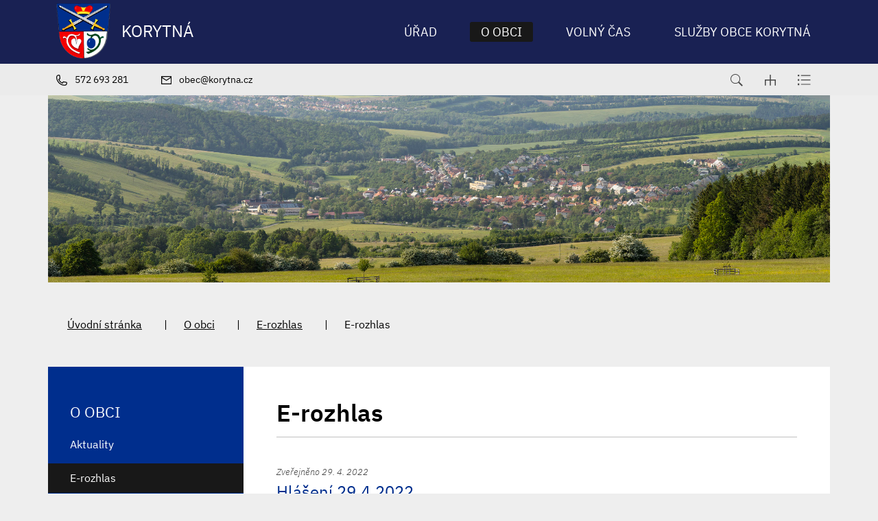

--- FILE ---
content_type: text/html; charset=UTF-8
request_url: https://www.korytna.cz/e-rozhlas/e-rozhlas/?from_news=1400
body_size: 9504
content:
<!DOCTYPE html>
<html lang="cs">
    <head> 
        
        <meta http-equiv="Content-Type" content="text/html;charset=utf-8" />
        <meta name="author" content="Origine" />

                    <meta name="robots" content="ALL,FOLLOW" />
                <title>E-rozhlas - KORYTNÁ</title>
<meta name="description" content="" />
<meta name="keywords" content="" />
        <meta property="og:title" content="" />
<meta property="og:description" content="E-rozhlas" />
<meta property="og:type" content="website" />
<meta property="og:url" content="https://www.korytna.cz/e-rozhlas/e-rozhlas/" />
<meta property="og:image" content="https://www.korytna.cz/images/upload/facebook/facebookshare.jpg" />
         <link rel="icon" type="image/png" href="/favicon-48x48.png" sizes="48x48" />
<link rel="icon" type="image/svg+xml" href="/favicon.svg" />
<link rel="shortcut icon" href="/favicon.ico" />
<link rel="apple-touch-icon" sizes="180x180" href="/apple-touch-icon.png" />
<meta name="apple-mobile-web-app-title" content="Korytná" />
<link rel="manifest" href="/site.webmanifest" />   
    
        <link href="/rss.xml" rel="alternate" type="application/rss+xml" title="RSS kanál" />
        <meta name="viewport" content="initial-scale=1, viewport-fit=cover">
        <!-- CSS -->
                
                    <style>body.universal {
                    font-family: 'IBM Plex Sans', sans-serif                }</style>
                    <link href="/js/bootstrap530/css/bootstrap.min.css" rel="stylesheet" >
        <link rel="stylesheet" type="text/css" href="/js/jquery/datepicker190/css/bootstrap-datepicker.min.css" />

        <link rel="stylesheet" type="text/css" href="/js/jquery/aos231/aos.css" />
        <link rel="stylesheet" type="text/css" href="/js/jquery/slick190/slick.min.css"/>
        <link rel="stylesheet" type="text/css" href="/js/jquery/slick190/slick-theme.min.css"/>
        <link rel="stylesheet" type="text/css" href="/js/jquery/magnific110/dist/magnific-popup.css" />
        <link rel="stylesheet" type="text/css" href="/css/styles-in-progres.css?v=13" />
        <link rel="stylesheet" type="text/css" href="/css/sass.css?v=13" />
        <link rel="stylesheet" type="text/css" href="/css/custom.css?v=13" />

                <link rel="stylesheet" type="text/css" href="/css/universal.css?v=13" />

        <link rel="stylesheet" type="text/css" href="/progres/modules/booking2/booking2.css?v=13" /><link rel="stylesheet" type="text/css" href="/progres/modules/semaphore/semaphore.css?v=13" /><link rel="stylesheet" type="text/css" href="/progres/modules/ask/ask.css?v=13" /><link rel="stylesheet" type="text/css" href="/progres/modules/booking_municipal/booking_municipal.css?v=13" /><link rel="stylesheet" type="text/css" href="/progres/modules/structure/structure.css?v=13" /><link rel="stylesheet" type="text/css" href="/progres/modules/qrpayments/qrpayments.css?v=13" /><link rel="stylesheet" type="text/css" href="/progres/modules/discussion/discussion.css?v=13" /><link rel="stylesheet" type="text/css" href="/progres/modules/alert/alert.css?v=13" /><link rel="stylesheet" type="text/css" href="/progres/modules/mobile_app/mobile_app.css?v=13" /><link rel="stylesheet" type="text/css" href="/progres/modules/cementry/cementry.css?v=13" /><link rel="stylesheet" type="text/css" href="/progres/modules/sms/sms.css?v=13" /><link rel="stylesheet" type="text/css" href="/progres/modules/poi/poi.css?v=13" /><link rel="stylesheet" type="text/css" href="/progres/modules/AI/AI.css?v=13" />        <script src="/js/jquery/jquery-3.6.4.min.js" ></script>    
    </head>
    <body class="universal in">

        


        <div class="jump d-print-none">
            <p>Rozcestník</p>
            <ul class="list-inline">
                <li>
                    <a href="#navigace">Hlavní menu</a>
                </li>
                                    <li>
                        <a href="#skoknamenu">Menu rubriky</a>
                    </li>
                                <li>
                    <a href="#obsah">Obsah</a>
                </li>
            </ul>
        </div>

        <header class="header4 sticky-md-top">
    <div class="header-top">

        <div class="container">
            <div class="row ">
                <div class="signname-wrapper col">
                    <a class="no-focus-background nounder signname " href="/">
                        <div class="sign d-flex align-items-center "> 
                            <img src="/images/upload/system/znak.png" alt="Znak obce" height="80" class="focus logo4 me-3"> 

                                <div >
                                    <div class="village-name">
                                        KORYTNÁ
                                    </div>
                                </div>

                        </div>     

                    </a>
                </div>
                <div class="col">

                    <div class="d-sm-flex navwrapper justify-content-sm-end align-self-sm-center h100">
                        <nav class="navbar navbar-expand-lg navbar-light bg-light">
                            <div class="hamburger navbar-toggler " data-bs-toggle="collapse" data-bs-target="#mainmenu">
                                <span class="text">Menu</span>
                                <div class="toggle">
                                    <span></span>
                                </div>
                            </div>

                            <div class="collapse navbar-collapse" id="mainmenu">
                                <a href="#menu-jump" class="support">Přeskočit hlavní menu</a>
                                <ul class="navbar-nav" id="navigace">
                                    <li class="nav-item  dropdown hover ">
                                        <a class="nav-link dropdown-toggle " href="/urad/" id="urad" role="button" data-bs-toggle="dropdown" aria-expanded="false"  data-id="urad">

                                                Úřad
                                            </a>

                                            <div class="dropdown-menu ">
                                                <div class="container">
                                                    <div class="row ">
                                                        <div class="col-12 backgroundwhite d-flex">
                                                            <div class="w-100">
                                                                <a href="/urad/" class="dropdown-item-header">Úřad</a>
                                                                <ul aria-labelledby="urad">
                                                                    <li><a class="dropdown-item" href="/provozni-doba-kontakt" data-id="provozni-doba-kontakt">Provozní doba, kontakt</a></li>
                                                                    <li><a class="dropdown-item" href="/vedeni-obce" data-id="vedeni-obce">Vedení obce</a></li>
                                                                    <li><a class="dropdown-item" href="/uredni-deska" data-id="uredni-deska">Úřední deska</a></li>
                                                                    <li><a class="dropdown-item" href="/povinne-zverejnovane-informace" data-id="povinne-zverejnovane-informace">Povinně zveřejňované informace</a></li>
                                                                    <li><a class="dropdown-item" href="/e-podatelna" data-id="e-podatelna">E-podatelna</a></li>
                                                                    <li><a class="dropdown-item" href="/czech-point" data-id="czech-point">Czech POINT</a></li>
                                                                    <li><a class="dropdown-item" href="/formular-na-dotazy" data-id="formular-na-dotazy">Formulář na dotazy</a></li>
                                                                    <li><a class="dropdown-item" href="/objednavani-na-urad" data-id="objednavani-na-urad">Objednávání na úřad</a></li>
                                                                    <li><a class="dropdown-item" href="/gdpr" data-id="gdpr">GDPR</a></li>
                                                                    <li><a class="dropdown-item" href="/rozpocet" data-id="rozpocet">Rozpočet</a></li>
                                                                    <li><a class="dropdown-item" href="/vyhlasky-predpisy-narizeni" data-id="vyhlasky-predpisy-narizeni">Vyhlášky, předpisy, nařízení</a></li>
                                                                    <li><a class="dropdown-item" href="/uzemni-plan-542" data-id="uzemni-plan-542">Územní plán</a></li>
                                                                    <li><a class="dropdown-item" href="/plan-rozvoje-sportu" data-id="plan-rozvoje-sportu">Plán rozvoje sportu</a></li>
                                                                    <li><a class="dropdown-item" href="/program-rozvoje-obce" data-id="program-rozvoje-obce">Program rozvoje obce</a></li>
                                                                    <li><a class="dropdown-item" href="/povodnovy-plan" data-id="povodnovy-plan">Povodňový plán</a></li>
                                                                    <li><a class="dropdown-item" href="/poplatky" data-id="poplatky">Poplatky</a></li>
                                                                    <li><a class="dropdown-item" href="/dotace" data-id="dotace">Dotace</a></li>
                                                                    <li><a class="dropdown-item" href="/formulare-zadosti" data-id="formulare-zadosti">Formuláře žádostí</a></li>
                                                                    <li><a class="dropdown-item" href="/stiznosti" data-id="stiznosti">Stížnosti</a></li>
                                                                    <li><a class="dropdown-item" href="/dorucovani-zasilek" data-id="dorucovani-zasilek">Doručování zásilek </a></li>
                                                                    <li><a class="dropdown-item" href="/nalezy" data-id="nalezy">Nálezy</a></li>
                                                                    <li><a class="dropdown-item" href="/odpadove-hospodarstvi" data-id="odpadove-hospodarstvi">Odpadové hospodářství</a></li>
                                                                    <li><a class="dropdown-item" href="/publicita" data-id="publicita">Publicita</a></li>
                                                                </ul>
                                                            </div>
                                                        </div>

                                                    </div>
                                                </div>
                                            </div>
                                    </li>
                                    <li class="nav-item active dropdown hover ">
                                        <a class="nav-link dropdown-toggle " href="/o-obci/" id="o-obci" role="button" data-bs-toggle="dropdown" aria-expanded="false"  data-id="o-obci">

                                                O obci
                                            </a>

                                            <div class="dropdown-menu ">
                                                <div class="container">
                                                    <div class="row ">
                                                        <div class="col-12 backgroundwhite d-flex">
                                                            <div class="w-100">
                                                                <a href="/o-obci/" class="dropdown-item-header">O obci</a>
                                                                <ul aria-labelledby="o-obci">
                                                                    <li><a class="dropdown-item" href="/aktuality" data-id="aktuality">Aktuality</a></li>
                                                                    <li><a class="dropdown-item" href="/e-rozhlas" data-id="e-rozhlas">E-rozhlas</a></li>
                                                                    <li><a class="dropdown-item" href="/mapovy-portal" data-id="mapovy-portal">Mapový portál</a></li>
                                                                    <li><a class="dropdown-item" href="/historie-a-soucasnost" data-id="historie-a-soucasnost">Historie a současnost</a></li>
                                                                    <li><a class="dropdown-item" href="/fotogalerie" data-id="fotogalerie">Fotogalerie</a></li>
                                                                    <li><a class="dropdown-item" href="/korytnansky-obcasnik" data-id="korytnansky-obcasnik">Korytňanský občasník</a></li>
                                                                    <li><a class="dropdown-item" href="/lekar" data-id="lekar">Lékař</a></li>
                                                                    <li><a class="dropdown-item" href="/jizdni-rady" data-id="jizdni-rady">Jízdní řády</a></li>
                                                                    <li><a class="dropdown-item" href="/ohlaseni-nedostaku" data-id="ohlaseni-nedostaku">Ohlášení nedostaků</a></li>
                                                                    <li><a class="dropdown-item" href="http://www.vychodnislovacko.eu/" data-id="mikroregion-vychodni-slovacko">Mikroregion Východní Slovácko</a></li>
                                                                    <li><a class="dropdown-item" href="http://www.masvychodnislovacko.eu/" data-id="mas-vychodni-slovacko">MAS Východní Slovácko</a></li>
                                                                    <li><a class="dropdown-item" href="/zs-a-ms-korytna" data-id="zs-a-ms-korytna">ZŠ a MŠ Korytná</a></li>
                                                                    <li><a class="dropdown-item" href="/firmy" data-id="firmy">Firmy</a></li>
                                                                    <li><a class="dropdown-item" href="/socialni-sluzby-pecovatelska-sl-korytna" data-id="socialni-sluzby-pecovatelska-sl-korytna">SOCIÁLNÍ SLUŽBY-pečovatelská sl. Korytná</a></li>
                                                                    <li><a class="dropdown-item" href="/poskytovane-sluzby-dps" data-id="poskytovane-sluzby-dps">Poskytované služby DPS</a></li>
                                                                    <li><a class="dropdown-item" href="/kanalizace-a-cov-korytna" data-id="kanalizace-a-cov-korytna">Kanalizace a ČOV Korytná</a></li>
                                                                    <li><a class="dropdown-item" href="/ceniky-vodne-stocne" data-id="ceniky-vodne-stocne">Ceníky vodné, stočné</a></li>
                                                                    <li><a class="dropdown-item" href="/informace-o-obci-739" data-id="informace-o-obci-739">Vodní hospodářství</a></li>
                                                                    <li><a class="dropdown-item" href="/sberny-dvur-svozy-odpadu" data-id="sberny-dvur-svozy-odpadu">Sběrný dvůr,svozy odpadů</a></li>
                                                                    <li><a class="dropdown-item" href="/fotovoltaicka-elektrarna" data-id="fotovoltaicka-elektrarna">Fotovoltaická elektrárna</a></li>
                                                                    <li><a class="dropdown-item" href="/umrti" data-id="umrti">Úmrtí</a></li>
                                                                    <li><a class="dropdown-item" href="/hrbitov" data-id="hrbitov">Hřbitov</a></li>
                                                                </ul>
                                                            </div>
                                                        </div>

                                                    </div>
                                                </div>
                                            </div>
                                    </li>
                                    <li class="nav-item  dropdown hover ">
                                        <a class="nav-link dropdown-toggle " href="/volny-cas/" id="volny-cas" role="button" data-bs-toggle="dropdown" aria-expanded="false"  data-id="volny-cas">

                                                Volný čas
                                            </a>

                                            <div class="dropdown-menu ">
                                                <div class="container">
                                                    <div class="row ">
                                                        <div class="col-12 backgroundwhite d-flex">
                                                            <div class="w-100">
                                                                <a href="/volny-cas/" class="dropdown-item-header">Volný čas</a>
                                                                <ul aria-labelledby="volny-cas">
                                                                    <li><a class="dropdown-item" href="/kalendar-akci" data-id="kalendar-akci">Kalendář akcí </a></li>
                                                                    <li><a class="dropdown-item" href="/rezervace-pronajimanych-objektu" data-id="rezervace-pronajimanych-objektu">Rezervace pronajímaných objektů</a></li>
                                                                    <li><a class="dropdown-item" href="/tipy-na-vylet" data-id="tipy-na-vylet">Tipy na výlet</a></li>
                                                                    <li><a class="dropdown-item" href="/muzeum-korytna-1939-1945" data-id="muzeum-korytna-1939-1945">Muzeum Korytná 1939-1945 </a></li>
                                                                    <li><a class="dropdown-item" href="/sportovni-hala-a-jeji-historie" data-id="sportovni-hala-a-jeji-historie">Sportovní hala a její historie</a></li>
                                                                    <li><a class="dropdown-item" href="/viceucelove-zarizeni" data-id="viceucelove-zarizeni">Víceúčelové zařízení</a></li>
                                                                    <li><a class="dropdown-item" href="/farnost" data-id="farnost">Farnost</a></li>
                                                                    <li><a class="dropdown-item" href="http://www.korytna.knihovna.cz/" data-id="knihovna">Knihovna</a></li>
                                                                    <li><a class="dropdown-item" href="/kurz-prace-na-pocitaci" data-id="kurz-prace-na-pocitaci">KURZ "Práce na počítači"</a></li>
                                                                    <li><a class="dropdown-item" href="/tj-korytna" data-id="tj-korytna">TJ Korytná</a></li>
                                                                    <li><a class="dropdown-item" href="/muzaci-muzsky-pevecky-sbor" data-id="muzaci-muzsky-pevecky-sbor">Mužáci-mužský pěvecký sbor</a></li>
                                                                    <li><a class="dropdown-item" href="/dh-korytnanka" data-id="dh-korytnanka">DH Korytňanka</a></li>
                                                                    <li><a class="dropdown-item" href="/sdh-korytna" data-id="sdh-korytna">SDH Korytná</a></li>
                                                                    <li><a class="dropdown-item" href="/spcch-svaz-postizenych-civilizacnimi-chorobami" data-id="spcch-svaz-postizenych-civilizacnimi-chorobami">SPCCH-Svaz postižených civilizačními chorobami</a></li>
                                                                    <li><a class="dropdown-item" href="/vcelari" data-id="vcelari">Včelaři</a></li>
                                                                    <li><a class="dropdown-item" href="/hc-korytna" data-id="hc-korytna">HC Korytná</a></li>
                                                                    <li><a class="dropdown-item" href="/spolek-chovatelu-postovnich-holubu" data-id="spolek-chovatelu-postovnich-holubu">Spolek chovatelů poštovních holubů</a></li>
                                                                    <li><a class="dropdown-item" href="/myslivecky-spolek-hlubocek" data-id="myslivecky-spolek-hlubocek">Myslivecký spolek Hluboček</a></li>
                                                                    <li><a class="dropdown-item" href="/fs-kadlubek" data-id="fs-kadlubek">FS Kadlůbek</a></li>
                                                                    <li><a class="dropdown-item" href="/rybarsky-spolek-podsedak" data-id="rybarsky-spolek-podsedak">Rybářský spolek Podseďák</a></li>
                                                                    <li><a class="dropdown-item" href="/florbal" data-id="florbal">Florbal</a></li>
                                                                    <li><a class="dropdown-item" href="/rady-a-doporuceni" data-id="rady-a-doporuceni">RADY A DOPORUČENÍ</a></li>
                                                                    <li><a class="dropdown-item" href="https://www.virtualtravel.cz/export/korytna/" data-id="virtualni-prohlidka">Virtuální prohlídka</a></li>
                                                                </ul>
                                                            </div>
                                                        </div>

                                                    </div>
                                                </div>
                                            </div>
                                    </li>
                                    <li class="nav-item  dropdown hover ">
                                        <a class="nav-link dropdown-toggle " href="/sluzby-obce-korytna-s-r-o-756/" id="sluzby-obce-korytna-s-r-o-756" role="button" data-bs-toggle="dropdown" aria-expanded="false"  data-id="sluzby-obce-korytna-s-r-o-756">

                                                Služby obce Korytná
                                            </a>

                                            <div class="dropdown-menu ">
                                                <div class="container">
                                                    <div class="row ">
                                                        <div class="col-12 backgroundwhite d-flex">
                                                            <div class="w-100">
                                                                <a href="/sluzby-obce-korytna-s-r-o-756/" class="dropdown-item-header">Služby obce Korytná</a>
                                                                <ul aria-labelledby="sluzby-obce-korytna-s-r-o-756">
                                                                    <li><a class="dropdown-item" href="/kontakt-informace-o-firme" data-id="kontakt-informace-o-firme">Kontakt - informace o firmě</a></li>
                                                                    <li><a class="dropdown-item" href="/prodej-dreva" data-id="prodej-dreva">Prodej dřeva</a></li>
                                                                    <li><a class="dropdown-item" href="/fotogalerie-akci" data-id="fotogalerie-akci">Fotogalerie akcí</a></li>
                                                                </ul>
                                                            </div>
                                                        </div>

                                                    </div>
                                                </div>
                                            </div>
                                    </li>
                                </ul>     
                                <a id="menu-jump" class="support">Konec menu</a>
                            </div>
                        </nav> 

                    </div>
                </div>
            </div>

        </div>


    </div>
    <div class="header-bottom">

        <div class="container">
            <div class="row">
                <div class="col d-flex justify-content-start  header-bottom-links ">
                    <a href="tel:572 693 281" class="pe-3 pe-xl-5">
                        <img src="/images/universal/icon-phone-second.svg"  height="16" alt="telefon" class="focus2 me-2 "> <span class="d-none d-md-inline">572 693 281</span>
                    </a>
                    <a href="mailto:obec@korytna.cz" class="pe-6">
                        <img src="/images/universal/icon-mail-second.svg"  height="12" alt="email" class="focus2 me-2"> <span class="d-none d-md-inline">obec@korytna.cz</span>
                    </a>
                </div>

                <div class="col  justify-content-end d-flex ">
                    <div class="sitemap-index d-flex align-self-center ps-4">
                        <a href="#" class="search-button px-3">
                            <img src="/images/universal/zoom.svg" width="18" height="18" alt="hledat" class="focus2">
                        </a> 
                        <a href="/mapa-stranek" class="px-3">
                            <img src="/images/universal/sitemap.svg" width="16" height="16" alt="mapa webu" class="focus2">
                        </a> 
                        <a href="/rejstrik" class="px-3">
                            <img src="/images/universal/index.svg" height="16" alt="rejtřík" class="focus2">
                        </a> 
                    </div>
                </div>

            </div>
        </div>
    </div>
</header>


        
<div class="container">    
<div class="row">    
<div class="topin parallax-window"  data-image-src="/images/upload/system/IN2.jpg"></div>
</div>
</div>


<section class="content">
    <div class="container">        
        <div class="row background-breadcrumb my-0 my-md-4 py-2 py-md-4">
            <div class="col">
                <nav style="--bs-breadcrumb-divider: '|';" aria-label="breadcrumb ">
    <ol class="breadcrumb">
        <li class="breadcrumb-item"><a href="/">Úvodní stránka</a></li><li class="breadcrumb-item"><a href="/o-obci/">O obci</a></li><li class="breadcrumb-item"><a href="/e-rozhlas/">E-rozhlas</a></li><li class="breadcrumb-item active">E-rozhlas</li>    </ol>
</nav>
            </div>
        </div>
        <div class="row my-0 py-0 justify-content-between background-left-col"> 
            <div class="col-md-9 order-md-2 content-right backgroundwhite pt-4 p-md-5 " role="main" id="obsah">


                <h1>E-rozhlas</h1>
                <hr class="underline-red mb-4">


                                
<ul class="news m-0 p-0">
    <li class="row  px-0 mx-0">
        <span class="text col px-0 mx-0">
            <p class="date-small">Zveřejněno 29. 4. 2022 </p>  
             
            <h2>Hlášení 29.4.2022</h2>
            <p><em></em></p>
            


            <p>Tělovýchovná jednota Korytná Vás tímto zve na mistrovské utkání ve fotbale, které se koná v neděli 1.5. v 16:30 hod. s mužstvem Bánova. Přijďte podpořit naše mužstvo v zápase o první místo v tabulce. Občerstvení zajištěno.</p>
            <p class="newslink"><a href="/e-rozhlas/e-rozhlas/3556-hlaseni-29-4-2022/" class="btn-default main">Podrobnosti</a></p>
        </span>
    </li>
    <li class="row  px-0 mx-0">
        <span class="text col px-0 mx-0">
            <p class="date-small">Zveřejněno 27. 4. 2022 </p>  
             
            <h2>Hlášení 27.4.2022</h2>
            <p><em></em></p>
            


            <p>Zahradnictví a květinářství na Modrém domečku v Nivnici slaví v neděli 1. května své 4. narozeniny. U této příležitosti bude otevřeno od 8:00 do 11:00 hodin. Přijďte si vybrat z širokého sortimentu balkonových květin. Pro stálé zákazníky je připravena narozeninová nabídka kvalitních přísad ze Slovenska.</p>
            <p class="newslink"><a href="/e-rozhlas/e-rozhlas/3553-hlaseni-27-4-2022/" class="btn-default main">Podrobnosti</a></p>
        </span>
    </li>
    <li class="row  px-0 mx-0">
        <span class="text col px-0 mx-0">
            <p class="date-small">Zveřejněno 26. 4. 2022 </p>  
             
            <h2>Hlášení 26.4.2022</h2>
            <p><em></em></p>
            


            <p>MUDr. Straka oznamuje, že v pátky 29.4. a 6.5.2022 budou ordinace v Slavkově a Korytné zavřeny.</p>
            <p class="newslink"><a href="/e-rozhlas/e-rozhlas/3551-hlaseni-26-4-2022/" class="btn-default main">Podrobnosti</a></p>
        </span>
    </li>
    <li class="row  px-0 mx-0">
        <span class="text col px-0 mx-0">
            <p class="date-small">Zveřejněno 25. 4. 2022 </p>  
             
            <h2>18. zasedání Zastupitelstva obce Korytná</h2>
            <p><em></em></p>
            


            <p>Starosta obce Korytná svolává 18. zasedání Zastupitelstva obce Korytná, které se koná v pátek 29.04.2022 v 18,00 hod. v kulturním domě. Pozvánka s programem schůze je zveřejněna na úřední desce před obecním úřadem a na elektronické úřední desce na stránkách obce.</p>
            <p class="newslink"><a href="/e-rozhlas/e-rozhlas/3549-18-zasedani-zastupitelstva-obce-korytna/" class="btn-default main">Podrobnosti</a></p>
        </span>
    </li>
    <li class="row  px-0 mx-0">
        <span class="text col px-0 mx-0">
            <p class="date-small">Zveřejněno 25. 4. 2022 </p>  
             
            <h2>Prodej ovoce a zeleniny</h2>
            <p><em></em></p>
            


            <p>Dnes v pondělí 25.4. bude od 11:45 do 12:00 hod. pan Křapa prodávat: brambory konzumní také sadbové, cibuli 12,- Kč/kg, jablka 18-22,- Kč/kg, hrušky, květák, kapustu, zelí, jahody, hrozny 59,- Kč/kg, hlívu a žampiony, čerstvá vejce 2,60 Kč/ks, nakládanou zeleninu, čalamády, kysané zelí, kvašáky, české koření, květový med a medovinu, přísady bylinek a letniček</p>
            <p class="newslink"><a href="/e-rozhlas/e-rozhlas/3548-prodej-ovoce-a-zeleniny/" class="btn-default main">Podrobnosti</a></p>
        </span>
    </li>
    <li class="row  px-0 mx-0">
        <span class="text col px-0 mx-0">
            <p class="date-small">Zveřejněno 22. 4. 2022 </p>  
             
            <h2>Lékárna Nivnice</h2>
            <p><em></em></p>
            


            <p>Lékárna Nivnice oznamuje změnu pracovní doby ze zdravotních důvodů: v pondělí 25.4. bude otevřeno od 13:00 do 16:30 hod., ostatní dny 26.-29.4. bude otevřeno od 7:30 do 11:00 hod.</p>
            <p class="newslink"><a href="/e-rozhlas/e-rozhlas/3543-lekarna-nivnice/" class="btn-default main">Podrobnosti</a></p>
        </span>
    </li>
    <li class="row  px-0 mx-0">
        <span class="text col px-0 mx-0">
            <p class="date-small">Zveřejněno 21. 4. 2022 </p>  
             
            <h2>Hlášení 21.4.2022</h2>
            <p><em></em></p>
            


            <p>Upozorňujeme občany, že dne 20.4. 2022 proběhla v naší obci Korytná plošná deratizace kanalizační sítě. Žádáme občany, aby dbali zvýšené opatrnosti při venčení zvířat a domácích mazlíčků. Všechny ošetřované plochy jsou řádně označeny výstražnými nálepkami a piktogramy.</p><p> </p><p>MUDr. Kadlčková Nivnice oznamuje, že nebude v pondělí 25.4.2022 ordinovat.</p>
            <p class="newslink"><a href="/e-rozhlas/e-rozhlas/3542-hlaseni-21-4-2022/" class="btn-default main">Podrobnosti</a></p>
        </span>
    </li>
    <li class="row  px-0 mx-0">
        <span class="text col px-0 mx-0">
            <p class="date-small">Zveřejněno 20. 4. 2022 </p>  
             
            <h2>Hlášení 20.4.2022</h2>
            <p><em></em></p>
            


            <p>MUDr. Couto oznamuje, že tento pátek 22.4.2022 nebude ordinovat v Nivnici.</p><p> </p><p>V neděli 24.4. se bude v obci opět konat prodej květin a sadby zeleniny. V nabídce najdete různé balkónové květiny jako muškáty, surfinie, petunie, begonie, bakopy, lobelie, voděnky a další, dále trvalky a skalničky, růže keřové a pnoucí, velký sortiment bylinek jako například rozmarýn, oregáno, tymián, pelyněk, máta, levandule, šalvěj, bobkový list a další. Dále jsou v nabídce sazenice jahod stáleplodících i jednoplodících, měsíčních jahod a převislých jahod do truhlíku, přísady salátů různých druhů, kedlubnů, gigantů, zelí, brokolice, květáku, pórku, celeru, rajčat a paprik. Prodej bude probíhat na dolním konci obce na adrese Mezi Újezdy 259, v neděli v čase od 14:00 do 17:00 hodin.</p><p> </p><p>Soukromý zemědělec bude provádět postřik ovocných stromů, hlavně švestek proti pilatce. Pouze na základě telefonické objednávky na telefonním čísle 704 205 386.</p><p> </p><p>Vážení občané, oznamujeme Vám, že firma KOHAPLANT, spol. s r.o., prodejce ovocných dřevin v naší obci uskuteční prodej ovocných stromků, různých druhů a odrůd, vypěstovaných z bezvirózního materiálu pro jarní výsadbu. Ovocné dřeviny pocházejí z oblasti 500 m.n.m. Prodávat se budou tyto druhy a odrůdy ovocných dřevin: Jabloně, Broskve, Švestky, Hrušky, Ringloty, Třešně, Nektarinky, Rybíz červený a černý: osvědčené odrůdy vynikající chuti, nenáročné pro pěstování. Speciální zakořenovací hnojivo. Angrešt, různé druhy drobného ovoce. Kořeny jsou ošetřeny disperzním gélem zabraňujícím proti vysychání. Zájemci si mohou uvedené zboží zakoupit dne 21. dubna v čase od 17:20 hod. na prodejním místě před obecním úřadem.</p>
            <p class="newslink"><a href="/e-rozhlas/e-rozhlas/3540-hlaseni-20-4-2022/" class="btn-default main">Podrobnosti</a></p>
        </span>
    </li>
    <li class="row  px-0 mx-0">
        <span class="text col px-0 mx-0">
            <p class="date-small">Zveřejněno 19. 4. 2022 </p>  
             
            <h2>Zahrada Věžky</h2>
            <p><em></em></p>
            


            <p>Srdečně Vás zveme na jarní zahrádkářskou výstavu Zahrada Věžky, která se koná v termínu 27.4. – 1. 5. 2022, každý den od 9 do 16 hodin. Nakoupit si můžete květiny, cibuloviny, okrasné i ovocné stromky, potřeby pro dům i zahradu a něco dobrého na zub se také najde. Hudební vystoupení oblíbených kapel každý den a mnoho dalšího!</p>
            <p class="newslink"><a href="/e-rozhlas/e-rozhlas/3538-zahrada-vezky/" class="btn-default main">Podrobnosti</a></p>
        </span>
    </li>
    <li class="row  px-0 mx-0">
        <span class="text col px-0 mx-0">
            <p class="date-small">Zveřejněno 19. 4. 2022 </p>  
             
            <h2>Prodej živé drůbeže</h2>
            <p><em></em></p>
            


            <p>Farma Gazda Bohumín bude prodávat: nosné kuřice, káčata, husokáčata mulard, housata, krmivo, vitamíny a doplňky pro drůbež. <span style="letter-spacing: 0px; word-spacing: normal;">Prodej se uskuteční již dnes v úterý 19. dubna v 15:50 u Jednoty.</span></p>
            <p class="newslink"><a href="/e-rozhlas/e-rozhlas/3536-prodej-zive-drubeze/" class="btn-default main">Podrobnosti</a></p>
        </span>
    </li>
</ul>
<ul class="pagination">
    <li class="mright">
        <a href="/e-rozhlas?from_day=&to_day=&filter-text=&filter-date=&filter-topic1=&filter-topic2=&filter-place=" aria-label="Prvni"  class="first ">
            <img src="/images/universal/arrow-left-white.svg" width="10" class="me-2"> První
        </a>
    </li>
    <li>
        <a href="/e-rozhlas?from_news=1390&from_day=&to_day=&filter-text=&filter-date=&filter-topic1=&filter-topic2=&filter-place=" aria-label="Předchozí"  class="next ">
            <img src="/images/universal/arrow-left-white.svg" width="10">
        </a>
    </li>
    <li><a href="/e-rozhlas?from_news=1360&from_day=&to_day=&filter-text=&filter-date=&filter-topic1=&filter-topic2=&filter-place=" >137</a></li>
    <li><a href="/e-rozhlas?from_news=1370&from_day=&to_day=&filter-text=&filter-date=&filter-topic1=&filter-topic2=&filter-place=" >138</a></li>
    <li><a href="/e-rozhlas?from_news=1380&from_day=&to_day=&filter-text=&filter-date=&filter-topic1=&filter-topic2=&filter-place=" >139</a></li>
    <li><a href="/e-rozhlas?from_news=1390&from_day=&to_day=&filter-text=&filter-date=&filter-topic1=&filter-topic2=&filter-place=" >140</a></li>
    <li><a href="/e-rozhlas?from_news=1400&from_day=&to_day=&filter-text=&filter-date=&filter-topic1=&filter-topic2=&filter-place=" class="active">141</a></li>
    <li><a href="/e-rozhlas?from_news=1410&from_day=&to_day=&filter-text=&filter-date=&filter-topic1=&filter-topic2=&filter-place=" >142</a></li>
    <li><a href="/e-rozhlas?from_news=1420&from_day=&to_day=&filter-text=&filter-date=&filter-topic1=&filter-topic2=&filter-place=" >143</a></li>
    <li><a href="/e-rozhlas?from_news=1430&from_day=&to_day=&filter-text=&filter-date=&filter-topic1=&filter-topic2=&filter-place=" >144</a></li>
    <li><a href="/e-rozhlas?from_news=1440&from_day=&to_day=&filter-text=&filter-date=&filter-topic1=&filter-topic2=&filter-place=" >145</a></li>
    <li class="mright">
        <a href="/e-rozhlas?from_news=1410&from_day=&to_day=&filter-text=&filter-date=&filter-topic1=&filter-topic2=&filter-place=" aria-label="Další"  class="next ">
            <img src="/images/universal/arrow-right-white.svg" width="10">
        </a>
    </li>
    <li>
        <a href="/e-rozhlas?from_news=2750&from_day=&to_day=&filter-text=&filter-date=&filter-topic1=&filter-topic2=&filter-place=" aria-label="Poslední"  class="last ">
            Poslední <img src="/images/universal/arrow-right-white.svg" width="10" class="ms-2">
        </a>
    </li>
</ul>


                <div class="clearfix"></div>


                <div class="nextsection">


                    
                    

                </div>

            </div>
            <div class="col-md-3 order-md-1 content-left px-md-0">

                                    <div class="menu-left" role="navigation" aria-label="Main menu" id="skoknamenu">                    
                        <div class="menu-left-in" >                        
                            <h2>O obci  </h2><ul>
    
            <li class="">
                <a href="/aktuality" >Aktuality</a>
                
            </li>
            
            <li class="menuon">
                <a href="/e-rozhlas" >E-rozhlas</a>
                
            </li>
            
            <li class="">
                <a href="/mapovy-portal" >Mapový portál</a>
                
            </li>
            
            <li class="">
                <a href="/historie-a-soucasnost" >Historie a současnost</a>
                
            </li>
            
            <li class=" is-submenu">
                <a href="/fotogalerie" >Fotogalerie</a>
                
            </li>
            
            <li class="">
                <a href="/korytnansky-obcasnik" >Korytňanský občasník</a>
                
            </li>
            
            <li class=" is-submenu">
                <a href="/lekar" >Lékař</a>
                
            </li>
            
            <li class="">
                <a href="/jizdni-rady" >Jízdní řády</a>
                
            </li>
            
            <li class="">
                <a href="/ohlaseni-nedostaku" >Ohlášení nedostaků</a>
                
            </li>
            
            <li class="">
                <a href="http://www.vychodnislovacko.eu/" >Mikroregion Východní Slovácko</a>
                
            </li>
            
            <li class="">
                <a href="http://www.masvychodnislovacko.eu/" >MAS Východní Slovácko</a>
                
            </li>
            
            <li class=" is-submenu">
                <a href="/zs-a-ms-korytna" >ZŠ a MŠ Korytná</a>
                
            </li>
            
            <li class="">
                <a href="/firmy" >Firmy</a>
                
            </li>
            
            <li class="">
                <a href="/socialni-sluzby-pecovatelska-sl-korytna" >SOCIÁLNÍ SLUŽBY-pečovatelská sl. Korytná</a>
                
            </li>
            
            <li class="">
                <a href="/poskytovane-sluzby-dps" >Poskytované služby DPS</a>
                
            </li>
            
            <li class=" is-submenu">
                <a href="/kanalizace-a-cov-korytna" >Kanalizace a ČOV Korytná</a>
                
            </li>
            
            <li class=" is-submenu">
                <a href="/ceniky-vodne-stocne" >Ceníky vodné, stočné</a>
                
            </li>
            
            <li class=" is-submenu">
                <a href="/informace-o-obci-739" >Vodní hospodářství</a>
                
            </li>
            
            <li class=" is-submenu">
                <a href="/sberny-dvur-svozy-odpadu" >Sběrný dvůr,svozy odpadů</a>
                
            </li>
            
            <li class="">
                <a href="/fotovoltaicka-elektrarna" >Fotovoltaická elektrárna</a>
                
            </li>
            
            <li class="">
                <a href="/umrti" >Úmrtí</a>
                
            </li>
            
            <li class="">
                <a href="/hrbitov" >Hřbitov</a>
                
            </li>
            </ul>                        </div>
                    </div>
                

            </div>
        </div>
    </div>    
</section>
<footer class="alternative1">
    <section class="  backgroundmain margintop1 marginbottom1" style="" id="section1">
  
    <div class="container" >
        <div class="row">
            <div class="progrescol col-md-4 
                 "
                 style="
                 
                 
                 
                 
                 
                 
                 
                 
                 
             ;">
                <div class="responsive-item ">
                    <h2>Kontakt</h2>
                    <div class="mb-1">
    <p>Korytná 297<br />
687 52</p>
    <p>
        <a href="tel:572693281">572 693 281</a>
        <br />
        <a href="mailto:obec@korytna.cz">obec@korytna.cz</a>
        <br />

    </p>
</div>                </div>
                <div class="responsive-item ">
                    <div class="">
                            <p><a href="https://www.facebook.com/www.korytna.cz"><img src="/images/universal/footer-fb.webp" border="0" alt="" width="32" height="32" /></a>     </p>            
                    </div>
                </div>
            </div>
            <div class="progrescol col-md-6 
                 "
                 style="
                 
                 
                 
                 
                 
                 
                 
                 
                 
             ;">
                <div class="responsive-item ">
                    <div class="">
                        <h2>
                            
                                Důležité odkazy
                                    
                        </h2>
                            <ul class="footer-links">
<li><a href="/publicita/">Dotace a publicita</a></li>
<li><a href="/umrti">Poslední sbohem</a></li>
<li><a href="https://zlinskykraj.cz/">Zlínský kraj</a></li>
<li><a href="https://www.virtualtravel.cz/export/korytna/">Virtuální prohlídka</a></li>
</ul>            
                    </div>
                </div>
            </div>
            <div class="progrescol col-md-2 
                 "
                 style="
                 
                 
                 
                 
                 
                 
                 
                 
                 
             ;">
            </div>
        </div>
    </div>
    

</section>
<section class="  backgroundmain margintop1 marginbottom1" style="" id="section2">
  
    <div class="container" >
        <div class="row">
            <div class="progrescol col-md-6 
                 "
                 style="
                 
                 
                 
                 
                 
                 
                 
                 
                 
             ;">
                <div class="responsive-item ">
                    <h2>Úřední hodiny</h2>
                    <div class="mb-1 pb-4 pb-md-0">  
    <table class="table-footer " style="border-collapse: collapse;">
        <tbody>
            <tr>
                <td style="width: 20%;">PO:</td>
                <td style="width: 40%;">8.00–12.00</td>
                <td style="width: 40%;"> 13.00–17.00</td>
            </tr>
            <tr>
                <td style="width: 20%;">ST:</td>
                <td style="width: 40%;">8.00–12.00</td>
                <td style="width: 40%;"> 13.00–17.00</td>
            </tr>
        </tbody>
    </table>

</div>                </div>
            </div>
            <div class="progrescol col-md-6 
                 "
                 style="
                 
                 
                 
                 
                 
                 
                 
                 
                 
             ;">
                <div class="responsive-item ">
                    <h2>Přihlašte se k odběru novinek</h2>
                    <div class="regmail2">  
    <form class="row regmail2-form" id="mail_submit" data-action="save_reg_mail" data-lang="cz">
        <div class="col-8 pe-0">
            <input type="email" class="form-control regmail2-input" value="" placeholder="E-mail" id="email" aria-label="email">
        </div>
        <script  type="text/javascript">
            document.write('<input type="hidden" name="info" id="info" value="br' + 'no" />');
        </script>
        <div class="col-4 ps-0">
            <button type="submit" class="btn regmail2-button" >Odebírat</button>
        </div>
    </form> 

    <div class="gdpr">
        <a href="/gdpr/">
            Informace o osobních údajích</a>
    </div>
</div>    
</div>                </div>
            </div>
        </div>
    </div>
    

</section>
<section class="  backgroundmain margintop1 marginbottom1" style="" id="section3">
  
    <div class="container" >
        <div class="row">
            <div class="progrescol col-md-12 
                 "
                 style="
                 
                 
                 
                 
                 
                 
                 
                 
                 
             ;">
                <div class="responsive-item ">

                    <ul class="d-md-flex align-items-center justify-content-center mb-0">
    <li class="text-center"><a href="/prohlaseni-o-pristupnosti/">Prohlášení o přístupnosti</a></li>
    <li class="text-center"><a href="/ochrana-osobnich-udaju/">Ochrana osobních údajů</a></li>
    <li class="text-center"><a href="/kontakt-na-administratora/">Kontakt na administrátora</a></li>
</ul>                </div>
            </div>
        </div>
    </div>
    

</section>
<section class="  backgroundmain margintop1 marginbottom1 paddingbottom1" style="" id="section15">
  
    <div class="container" >
        <div class="row">
            <div class="progrescol col-md-12 
                 "
                 style="
                 
                 
                 
                 
                 
                 
                 
                 
                 
             ;">
                <div class="responsive-item ">
                    <div class="">
                            <p style="text-align: center;">© 2024 | Obec Korytná</p>            
                    </div>
                </div>
            </div>
        </div>
    </div>
    

</section>
</footer>

<div class="modal fade" id="myModal" tabindex="-1"  aria-hidden="true">
    <div class="modal-dialog modal-dialog-centered" >
        <div class="modal-content">
            <div class="modal-header">
                <button type="button" class="btn-close" data-bs-dismiss="modal" aria-label="Zavřít"></button>              
            </div>
            <div class="modal-body"></div>
            <div class="modal-footer">
                <button type="button" class="btn btn-secondary" data-bs-dismiss="modal">Zavřít</button>
            </div>
        </div>
    </div>
</div>

<div class="search-block">
    <a href="#" class="close-search"><img src="/images/cross.svg" alt="křížek" width="30" height="30"></a>
    <div class="searchform">
        <form action="/vyhledavani" role="search" method="get" >
            <label for="search-mobile" class="support">Vyhledávání</label>
            <input type="text" placeholder="Zadejte slovo ..." id="search-mobile" name="retezec">
            <button>
                HLEDAT
            </button>
        </form>
    </div>
</div>

<a href="#" class="cd-top">Top</a>

<!-- bootstrap  -->
<script src="/js/bootstrap530/js/bootstrap.bundle.min.js" ></script>
<!-- lightbox  -->
<script src="/js/jquery/magnific110/dist/jquery.magnific-popup.min.js"></script>
<!-- animate show -->
<script src="/js/jquery/aos231/aos.js"></script>
<!-- slick -->
<script src="/js/jquery/slick190/slick.min.js"></script>
<!-- paralax -->
<script src="/js/jquery/paralax/parallaxcustom.js"></script>
<!-- parallaxie -->
<script src="/js/jquery/parallaxie/parallaxie.js"></script>
<!--  add to calendar  -->
<script src="/js/pure/addtocalendar/add-to-calendar-button@2.js"  async defer></script>
<!-- my -->
<script src="/myjquery.min.js?v=13"></script> 
</body>
</html>

--- FILE ---
content_type: text/css
request_url: https://www.korytna.cz/css/sass.css?v=13
body_size: 5118
content:
@charset "UTF-8";
/* https://codepen.io/sosuke/pen/Pjoqqp */
.btn-outline-light {
  --bs-btn-color: #FFFFFF;
}

section {
  background-size: cover;
  background-repeat: no-repeat;
  background-position-x: center;
}
section > div > div.row {
  margin-top: 3rem;
  margin-bottom: 3rem;
  padding-top: 3rem;
  padding-bottom: 3rem;
}

.sectionfull {
  height: calc(100vh - 135px);
}

.sectioncenter {
  display: flex;
  align-items: center;
}

.backgroundtopcenter {
  background-position: center top !important;
}

.backgroundcentercenter {
  background-position: center !important;
}

.backgroundbottomcenter {
  background-position: center bottom !important;
}

.backgroundtopcenter {
  background-position: center top !important;
}

.backgroundtopleft {
  background-position: left top !important;
}

.backgroundcenterleft {
  background-position: left center !important;
}

.backgroundtopright {
  background-position: right top !important;
}

.backgroundcenterright {
  background-position: right center !important;
}

.backgroundbottomright {
  background-position: right bottom !important;
}

.margintop1 > div > div.row {
  margin-top: 0;
}

.margintop2 > div > div.row {
  margin-top: 6rem;
}

.margintop3 > div > div.row {
  margin-top: 9rem;
}

.marginbottom1 > div > div.row {
  margin-bottom: 0;
}

.marginbottom2 > div > div.row {
  margin-bottom: 6rem;
}

.marginbottom3 > div > div.row {
  margin-bottom: 9rem;
}

.paddingtop1 > div > div.row {
  padding-top: 0;
}

.paddingtop2 > div > div.row {
  padding-top: 6rem;
}

.paddingtop3 > div > div.row {
  padding-top: 9rem;
}

.paddingbottom1 > div > div.row {
  padding-bottom: 0;
}

.paddingbottom2 > div > div.row {
  padding-bottom: 6rem;
}

.paddingbottom3 > div > div.row {
  padding-bottom: 9rem;
}

.backgroundsize1 {
  background-size: auto;
}

.backgroundsize2 {
  background-size: contain;
}

.imageposition1 {
  background-position: left top;
}

.imageposition2 {
  background-position: center top;
}

.imageposition3 {
  background-position: right top;
}

.imageposition4 {
  background-position: left center;
}

.imageposition5 {
  background-position: right center;
}

.imageposition6 {
  background-position: left bottom;
}

.imageposition7 {
  background-position: center bottom;
}

.imageposition8 {
  background-position: right bottom;
}

.colbackgroundsize1 {
  background-size: cover;
}

.colbackgroundsize2 {
  background-size: contain;
}

.progrescol {
  background-repeat: no-repeat;
}

@media only screen and (min-width: 1400px) {
  .container {
    max-width: 1280px;
  }
}
@media only screen and (min-width: 1600px) {
  .container {
    max-width: 1450px;
  }
}

header {
  margin: 0;
  position: relative;
}
header nav.navbar-light .navbar-nav.active .nav-link {
  background-color: #002E8D;
}
header nav.navbar-light .navbar-nav.dropdown:last-of-type .dropdown-menu {
  right: 0;
  left: auto;
}
header nav.navbar-light .navbar-nav.dropdown:last-of-type .dropdown-menu:before {
  right: 0.3rem;
}
@media only screen and (min-width: 768px) {
  header nav.navbar-light .dropdown-toggle::after {
    content: none;
  }
}
header nav.navbar-light .dropdown-menu {
  border-radius: 0;
  border: none;
  z-index: 99999;
}
@media only screen and (min-width: 993px) {
  header nav.navbar-light .dropdown-menu:before {
    content: "";
    width: 43px;
    height: 11px;
    background-image: url(/images/arrow-top-drop.svg);
    background-repeat: no-repeat;
    position: absolute;
    margin-top: -15px;
  }
}
header nav.navbar-light .dropdown-menu li:before {
  content: none;
}
header nav.navbar-light .dropdown-menu li a.dropdown-item {
  text-decoration: none;
  font-size: 1em;
  color: black;
  white-space: normal;
}
header nav.navbar-light .dropdown-menu li a.dropdown-item:focus {
  background-color: yellow;
}
header nav.navbar-light .dropdown-menu li a.dropdown-item:hover {
  color: #002E8D;
  background-color: transparent;
}
header nav.navbar-light .dropdown-menu li a.dropdown-item:active {
  background-color: transparent;
}

/* hamburger */
.hamburger {
  float: right;
  position: relative;
  border: 0;
}
@media only screen and (max-width: 993px) {
  .hamburger {
    position: absolute;
    top: 0.1rem;
    right: 2rem;
  }
}
.hamburger .text {
  display: block;
  position: absolute;
  left: -22px;
  top: -35px;
  font-size: 0.8em;
  color: white;
  font-weight: normal;
}
.hamburger .toggle {
  position: absolute;
  top: 50%;
  right: 0;
  transform: translateY(-50%);
  width: 50px;
  height: 50px;
  background: transparent;
  cursor: pointer;
  overflow: hidden;
  border: none;
  outline: 0;
}
.hamburger .toggle:focus {
  background-color: yellow;
}
.hamburger .toggle:hover, .hamburger .toggle:active {
  background-color: transparent !important;
}
.hamburger .toggle.active span {
  box-shadow: 50px -12px 0 white, -50px 12px 0 white;
  border-radius: 1px;
  transform: translate(-50%, -50%) rotate(-315deg);
  transition-property: box-shadow, transform;
  transition-delay: 0s, 0.5s;
  transition-duration: 0.5s, 0.5s;
}
.hamburger .toggle.active span:before {
  top: 50%;
  transition-delay: 1s;
}
.hamburger .toggle span {
  position: absolute;
  top: 50%;
  left: 50%;
  transform: translate(-50%, -50%) rotate(0deg);
  width: calc(100% - 14px);
  height: 3px;
  background: white;
  box-shadow: 0 -12px 0 white, 0 12px 0 white;
  transition-property: transform, box-shadow;
  transition-delay: 0s, 1s;
  transition-duration: 0.5s, 0.5s;
}
.hamburger .toggle span:before {
  content: "";
  position: absolute;
  top: -70px;
  left: 50%;
  transform: translate(-50%, -50%);
  width: 3px;
  height: 37px;
  background: white;
  transition: 0.5s;
  transition-delay: 0.5s;
}

/* pro sekce */
.h80 {
  min-height: 80vh;
}
.h80 .responsive-item {
  position: relative;
  min-height: 80vh;
}

.h70 {
  min-height: 70vh;
}
.h70 .responsive-item {
  position: relative;
  min-height: 70vh;
}
.h70 .responsive-item #carouselHP .carousel-inner .carousel-item {
  min-height: 70vh;
}

.h50 {
  min-height: 50vh;
}
.h50 .responsive-item {
  position: relative;
  min-height: 50vh;
}
.h50 .responsive-item #carouselHP .carousel-inner .carousel-item {
  min-height: 50vh;
}

.h33 {
  padding-bottom: 33%;
}

.h25 {
  padding-bottom: 25%;
}

.h20 {
  padding-bottom: 20%;
}

.h15 {
  padding-bottom: 15%;
}

.h10 {
  padding-bottom: 10%;
}

.mhalftop {
  transform: translateY(-75%);
  position: absolute;
  width: 100%;
}
@media only screen and (min-width: 768px) {
  .mhalftop {
    transform: translateY(-70%);
  }
}
@media only screen and (min-width: 1200px) {
  .mhalftop {
    transform: translateY(-50%);
  }
}

.centerbottom {
  position: relative;
}
.centerbottom > div {
  position: absolute;
  bottom: 0;
  transform: translateY(50%);
}

/* Slider */
#carouselHP {
  height: 100%;
  margin: 0 auto;
  padding: 0;
  background-color: #EEEEEE;
}
#carouselHP .carousel-inner {
  height: 100%;
}
#carouselHP .carousel-inner .carousel-item {
  height: 100%;
  min-height: 80vh;
  background-size: cover;
  background-position: center center;
  position: relative;
}
@media only screen and (min-width: 1200px) {
  #carouselHP .carousel-inner .carousel-item {
    max-height: 100vh;
  }
}

#full-clndr {
  width: 100%;
  min-height: 454px;
}
#full-clndr .clndr-controls {
  clear: both;
  padding: 0 0 1.5rem 0;
  margin-bottom: 1.5rem;
  text-align: center;
  border-bottom: 1px solid white;
}
#full-clndr .clndr-controls .current-month {
  display: inline-block;
  padding: 0 2rem;
}
#full-clndr .clndr-controls .clndr-previous-button {
  display: inline-block;
  text-align: left;
}
#full-clndr .clndr-controls .clndr-next-button {
  display: inline-block;
  text-align: right;
}
#full-clndr .clndr-controls .clndr-previous-button, #full-clndr .clndr-controls .clndr-next-button {
  padding: 0 1rem;
  text-align: center;
  cursor: pointer;
}
#full-clndr .clndr-controls .clndr-previous-button:focus, #full-clndr .clndr-controls .clndr-next-button:focus {
  outline: 3px dotted white;
}
#full-clndr .clndr-controls .clndr-previous-button:hover, #full-clndr .clndr-controls .clndr-previous-button:active, #full-clndr .clndr-controls .clndr-next-button:hover, #full-clndr .clndr-controls .clndr-next-button:active {
  opacity: 0.5;
  outline: none !important;
}
#full-clndr .clndr-grid .days-of-the-week {
  width: 100%;
  color: white;
}
#full-clndr .clndr-grid .days-of-the-week .header-day {
  float: left;
  width: 14.2857%;
  padding: 12px;
  text-align: center;
  font-weight: bold;
}
#full-clndr .clndr-grid .days {
  width: 100%;
}
#full-clndr .clndr-grid .days .day, #full-clndr .clndr-grid .days .empty {
  float: left;
  width: 14.2857%;
  height: 50px;
  padding: 12px 0;
  text-align: center;
}
#full-clndr .clndr-grid .days .day.event .day-number, #full-clndr .clndr-grid .days .empty.event .day-number {
  display: inline-block;
  width: 35px;
  height: 35px;
  padding: 0.1em;
  background-image: none;
  background-color: transparent;
  cursor: pointer;
  position: relative;
  text-decoration: none;
  border-radius: 17px;
}
#full-clndr .clndr-grid .days .day.event .day-number:focus, #full-clndr .clndr-grid .days .empty.event .day-number:focus {
  background-color: white;
  color: #002E8D;
}
.page-icon {
  max-width: 18px;
  max-height: 18px;
}

.linksslick {
  width: 100%;
  overflow: hidden;
}
.linksslick .slick-slide {
  text-align: center;
  float: inherit;
  display: inline-block !important;
  vertical-align: middle;
}
.linksslick .slick-slide a {
  text-decoration: none;
  color: #000;
}
.linksslick .slick-slide a:focus {
  color: white;
}
.linksslick .slick-slide .img {
  min-height: 100px;
}
.linksslick .slick-slide .img img {
  margin: 0 auto;
  max-height: 110px;
  max-width: 200px;
}
.linksslick .slick-prev, .linksslick .slick-next {
  height: 51px;
  z-index: 400;
}
.linksslick .slick-prev {
  left: 0px;
}
.linksslick .slick-next {
  right: 0px;
}

.size {
  margin-top: 0;
  margin-right: 0px;
  text-align: right;
  padding: 10px 0 0px 0;
  display: inline-block;
}
@media screen and (min-width: 768px) {
  .size {
    float: right;
  }
}
@media screen and (max-width: 767px) {
  .size {
    position: absolute;
    right: 1rem;
    top: 0;
    z-index: 9999;
  }
}
.size ul {
  list-style: none;
  margin: 0px;
  padding: 0px;
}
.size ul li {
  list-style: none;
  margin: 0px 0 0 1rem;
  padding: 0px;
}
.size ul li a {
  height: 40px;
  width: 40px;
  text-align: center;
  color: #002E8D;
  text-decoration: none;
  font-weight: 400;
  border: 2px solid #002E8D;
}
.size ul li a.big1 {
  font-size: 1em;
}
.size ul li a.big3 {
  font-size: 1.5em;
}
.size ul li a.sizeset {
  background-color: #002E8D;
  color: white;
}
.size ul li a:focus {
  color: white;
  background-color: black;
}

.index {
  column-gap: 10rem;
}
@media only screen and (min-width: 768px) {
  .index {
    column-count: 2;
  }
}
@media only screen and (min-width: 1400px) {
  .index {
    column-count: 3;
  }
}

.menu-left {
  margin-top: 0.5rem;
}
.menu-left .menu-left-in {
  padding: 1rem 0;
  margin: 0;
}
.menu-left .menu-left-in ul {
  margin: 0;
  padding: 0;
  list-style: none;
}
.menu-left .menu-left-in ul.subsubmenu {
  padding-left: 1em;
}
.menu-left .menu-left-in ul.subsubmenu a {
  text-style: italic;
}
.menu-left .menu-left-in ul li {
  margin: 0;
  padding: 0;
  position: relative;
}
.menu-left .menu-left-in ul li:before {
  content: none;
}
.menu-left .menu-left-in ul li.is-submenu:before {
  position: absolute;
  right: 1rem;
  top: 1rem;
  content: "";
  margin-left: 0;
  width: 15px;
  height: 15px;
  background-image: url(/images/arrow_right_white.svg);
  background-size: contain;
  background-repeat: no-repeat;
}
.menu-left .menu-left-in ul li.menuon.is-submenu:before {
  transform: rotate(90deg);
  background-image: url(/images/arrow_right_black.svg);
}
.menu-left .menu-left-in ul li a {
  display: block;
  padding: 0.5em 2rem;
  font-size: 1em;
  text-decoration: none;
}
.menu-left .menu-left-in > ul > li {
  padding-top: 0.2em;
  padding-bottom: 0.2em;
}
.menu-left .menu-left-in > ul > li ul a {
  padding-left: 4rem;
}

.nextsection {
  padding-top: 1rem;
  padding-bottom: 1rem;
}
.nextsection h2.nextheadline {
  color: black;
  margin-bottom: 1em;
}
.nextsection ul.item_submenu {
  margin: 0;
  padding: 0;
  list-style: none;
  display: flex;
  flex-wrap: wrap;
  justify-content: space-between;
}
.nextsection ul.item_submenu li {
  width: 100%;
}
@media only screen and (min-width: 768px) {
  .nextsection ul.item_submenu li {
    width: 45%;
  }
}
@media only screen and (min-width: 993px) {
  .nextsection ul.item_submenu li {
    width: 31%;
  }
}
.nextsection ul.item_submenu li:before {
  content: none;
}
.nextsection ul.item_submenu li.hidden {
  visibility: hidden;
  min-height: 0;
}

/* PHOTO */
.photo {
  display: inline-block;
  background-color: #EBEBEB;
  margin-right: 0;
  vertical-align: top;
  padding-bottom: 0;
  position: relative;
  width: 100%;
  margin-bottom: 15px;
}
@media (min-width: 768px) {
  .photo {
    margin: 0 2% 30px 0;
    width: 32%;
  }
}
.photo img.photoimg {
  width: 100%;
}
.photo a {
  color: black;
  width: 100%;
  heigth: 100%;
  display: block;
  text-decoration: none;
}
.photo a img {
  width: 100%;
}
.photo a .text {
  min-height: 2.5rem;
  padding: 0.5em 1em;
  text-align: center;
}

.photo-in {
  text-align: center;
}
.photo-in a img {
  max-width: 100%;
}

/* news */
.news {
  margin: 0;
  padding: 0;
}
.news .news-hp > div .item-big, .news .news-hp > div .item-small {
  background-color: white;
}
.news .news-hp > div .item-big a, .news .news-hp > div .item-small a {
  color: #000;
  text-decoration: none;
}
.news .news-hp > div .item-big .image, .news .news-hp > div .item-small .image {
  display: block;
}
.news .news-hp > div .item-big .wrapper, .news .news-hp > div .item-small .wrapper {
  display: block;
  padding: 2rem;
}
.news .news-hp > div .item-big .date, .news .news-hp > div .item-small .date {
  font-size: 0.8em;
  font-style: italic;
  color: #474747;
  margin-bottom: 0.2em;
}
.news .news-hp > div .item-big {
  height: 100%;
}
.news .news-hp > div .item-big h3 {
  font-size: 1.6em;
  font-weight: bold;
}
.news .news-hp > div .item-small {
  padding: 1.4rem;
}
.news .news-hp > div .item-small h3 {
  font-size: 1.2em;
  font-weight: bold;
}
.news .news-hp > div .item-small .image {
  display: block;
  min-height: 127px;
}
@media only screen and (max-width: 767px) {
  .news .news-hp > div .item-small .image {
    /*     margin-bottom:2rem;*/
  }
}
.news .news-hp > div .item-small + .item-small {
  margin-top: 3px;
}

ul.news {
  margin: 0;
  padding: 0;
  list-style: none;
}
ul.news li {
  padding-top: 1rem;
  padding-bottom: 1rem;
}

.date-small {
  font-size: 0.8em;
  font-style: italic;
  color: #474747;
  margin-bottom: 0.2em;
}

.actionin .h2news {
  padding-top: 2rem;
}
.actionin .newsitem {
  padding: 1rem 0;
}
.actionin .newsitem + .newsitem {
  border-top: 1px solid #002E8D;
}

.pagination {
  padding-top: 2rem;
  border-radius: 0;
  padding-bottom: 2rem;
  flex-wrap: wrap;
}
.pagination li {
  list-style: none;
  padding-left: 0.5rem;
}
.pagination li.mright {
  margin-right: 1rem;
}
.pagination li:first-of-type, .pagination li:last-of-type {
  display: none;
}
@media only screen and (min-width: 992px) {
  .pagination li:first-of-type, .pagination li:last-of-type {
    display: inline-block;
  }
}
.pagination li > a {
  display: flex;
  height: 38px;
  min-width: 2rem;
  padding: 5px 1em;
  border-radius: 0 !important;
  border: 0;
  color: #000 !important;
  text-decoration: underline;
  align-content: center;
  align-items: center;
  justify-content: center;
}
.pagination li > a.active {
  font-weight: bold;
  text-decoration: none;
  color: #000 !important;
}
.pagination li > a.next {
  padding: 3px;
}
.pagination li > a.first, .pagination li > a.last, .pagination li > a.prev, .pagination li > a.next {
  text-decoration: none;
  color: white !important;
}
.pagination li > a.disabled {
  pointer-events: none;
  cursor: default;
}
.pagination li > a:focus {
  background-color: yellow;
  color: black;
}

.pagination li:before {
  content: none;
}
.pagination li > a.prev, .pagination li > a.first, .pagination li > a.next, .pagination li > a.last {
  background-color: #002E8D;
}
.pagination li > a.prev.disabled, .pagination li > a.first.disabled, .pagination li > a.next.disabled, .pagination li > a.last.disabled {
  background-color: #474747;
}
.pagination li > a.prev:focus, .pagination li > a.first:focus, .pagination li > a.next:focus, .pagination li > a.last:focus {
  outline: 3px dotted #002E8D;
}
.pagination li > a.prev:hover, .pagination li > a.prev:active, .pagination li > a.first:hover, .pagination li > a.first:active, .pagination li > a.next:hover, .pagination li > a.next:active, .pagination li > a.last:hover, .pagination li > a.last:active {
  outline: none;
}

.filter {
  padding: 1.5rem;
  margin-bottom: 2rem;
}
.filter .form-control.calendar {
  width: auto;
  display: inline-block;
  margin-right: 2rem;
  margin-left: 1rem;
}
.filter .inline {
  display: inline;
  padding-left: 0;
  margin-left: 0;
}
.filter .inline:before {
  content: none;
}
.filter .underline {
  text-decoration: underline;
}

.datepicker-days {
  padding: 5px;
}

/* Kontact */
#map {
  width: 100%;
  height: 100%;
}

/* Úřední deska*/
.board-hp {
  padding-top: 5rem;
  padding-bottom: 5rem;
}
.board-hp h2 {
  font-size: 2.2em;
  margin-bottom: 3rem;
}
.board-hp h2 img {
  position: relative;
  top: -3px;
}
.board-hp .board-hp-item {
  background-color: white;
  border-radius: 1rem;
  min-height: 14rem;
}
.board-hp .board-hp-item .board-hp-item-head {
  padding: 0.5rem 1rem;
  display: flex;
  justify-content: space-between;
  border-bottom: 1px solid #767676;
}
.board-hp .board-hp-item h3 {
  padding: 0.5rem 1rem 0.5rem 1rem;
  line-height: 1.4;
}
.board-hp .board-hp-item h3 a {
  font-weight: bold;
  text-decoration: none;
  color: #002E8D;
}

.board_info .btn {
  padding-left: 25px;
  padding-right: 25px;
  margin-right: 10px;
  background-color: #EBEBEB;
  color: #000;
  text-decoration: none;
  border-radius: 0;
}
.board_info .btn.active {
  background-color: #002E8D;
  color: white;
}
.board_info .flex {
  display: flex;
  flex-wrap: wrap;
  justify-content: flex-start;
}
.board_info h2 {
  margin-top: 35px;
}
.board_info h2.color {
  color: #002E8D;
  font-size: 1em;
  font-weight: bold;
}
.board_info .board_item {
  background-color: #EBEBEB;
  padding: 0rem;
  margin-bottom: 0.5rem;
  margin-left: 0;
  margin-right: 0;
  position: relative;
  width: 100%;
}
.board_info .board_item.simple {
  padding: 1rem;
}
@media only screen and (min-width: 768px) {
  .board_info .board_item.simple {
    width: 32%;
    margin-right: 1%;
  }
}
.board_info .board_item .board-link {
  padding: 1rem;
  text-decoration: none;
  display: block;
}
@media only screen and (min-width: 768px) {
  .board_info .board_item .board-link {
    display: flex;
    justify-content: space-between;
  }
}
.board_info .board_item p, .board_info .board_item h3 {
  padding: 0;
  margin: 0;
}
.board_info .board_item h3 {
  font-size: 1em;
  font-weight: bold;
  margin-bottom: 0em;
  padding-right: 2em;
}
.board_info .board_item p {
  font-size: 0.9em;
  flex-shrink: 0;
}
.board_info input.submit {
  text-align: center;
}
.board_info #years {
  display: none;
  padding: 15px;
  background-color: #EEEEEE;
  border: 1px solid #eee;
}
.board_info #years a {
  margin-bottom: 10px;
}
.board_info #years a:hover {
  background-color: #002E8D;
  color: white;
}

.board_form label {
  font-weight: normal;
  display: block;
}
.board_form input.input1, .board_form select {
  width: 100%;
  padding: 5px 10px;
  border: 2px solid #8ba2a8;
  margin-bottom: 15px;
}
.board_form select {
  padding: 7px 10px 6px 10px;
}
.board-item-in {
  padding-bottom: 2rem;
}

.alphabet {
  margin-bottom: 15px;
}
.alphabet a {
  display: inline-block;
  min-width: 30px;
  padding: 10px 15px;
  color: #002E8D !important;
  background-color: white !important;
  text-decoration: none;
  text-align: center;
  margin-right: 1px;
  margin-bottom: 5px;
}
.alphabet a.active, .alphabet a:hover {
  color: white !important;
  background-color: black !important;
}
.alphabet a:focus {
  color: black !important;
  background-color: yellow !important;
}

.search-result {
  background-color: yellow;
}

.search-block {
  position: fixed;
  width: 100vw;
  height: 100vh;
  background-color: rgba(255, 255, 255, 0.95);
  bottom: 100%;
  transition: 0.5s all;
  z-index: 99999;
}
.search-block.on {
  bottom: 0;
}
.search-block .close-search {
  position: absolute;
  right: 2rem;
  top: 2rem;
}
.search-block .searchform {
  width: 100vw;
  height: 100vh;
  display: flex;
  justify-content: center;
  align-items: center;
}
.search-block .searchform form {
  display: flex;
  justify-content: center;
  align-items: center;
}
.search-block .searchform form input {
  display: block;
  padding: 1rem;
  min-width: 250px;
  border: 1px solid #002E8D;
}
.search-block .searchform form button {
  padding: 1rem;
  display: block;
  border: 0;
  background-color: #002E8D;
  color: white;
  border: 1px solid #002E8D;
}
.search-block .searchform form button:focus {
  outline: 5px dotted #002E8D;
}
.search-block .searchform form button:active {
  outline: none;
}
.search-block .searchform form a {
  border-left: 1px solid #002E8D;
  padding: 0 0.8rem;
}

.search-item {
  margin-bottom: 2rem;
}

/* projekt */
.project .status .status-text {
  padding-top: 22px;
}
.project .status .status-text.start {
  padding-top: 0px;
}
.project .status .status-text.end {
  padding-top: 20px;
}
.project .project-photo .photo {
  display: inline-block;
  background-color: white;
  margin-right: 0;
  vertical-align: top;
  padding-bottom: 0;
  position: relative;
}
@media (min-width: 768px) {
  .project .project-photo .photo {
    margin: 0 0% 5px 0;
    width: 49%;
  }
}
@media (max-width: 767px) {
  .project .project-photo .photo {
    width: 100%;
    margin-bottom: 15px;
  }
}

.item-project {
  display: block;
  float: left;
  background-color: #EBEBEB;
  margin-bottom: 40px;
  margin-right: 1%;
}
@media (min-width: 1200px) {
  .item-project {
    width: 48%;
  }
}
.item-project .image {
  position: relative;
}
.item-project .image img {
  width: 100%;
  height: auto;
}
.item-project h2 {
  height: 121px;
  margin: 0;
  padding: 0 1rem;
  display: flex;
  align-items: center;
  justify-content: center;
}
.item-project h2 a {
  font-size: 0.7em;
  text-align: center;
  text-decoration: none;
  font-weight: 300;
}

/* payment */
.payment {
  margin-bottom: 2rem;
}

/* back to top */
.cd-top {
  display: inline-block;
  height: 40px;
  width: 40px;
  position: fixed;
  bottom: 100px;
  right: 10px;
  z-index: 1000;
  color: white;
  box-shadow: 0 0 10px rgba(0, 0, 0, 0.05);
  /* image replacement properties */
  overflow: hidden;
  text-indent: 100%;
  white-space: nowrap;
  background: #002E8D url(/images/cd-top-arrow.svg) no-repeat center 50%;
  visibility: hidden;
  opacity: 0;
  -webkit-transition: opacity 0.3s 0s, visibility 0s 0.3s, transform 0.5s;
  -moz-transition: opacity 0.3s 0s, visibility 0s 0.3s, transform 0.5s;
  transition: opacity 0.3s 0s, visibility 0s 0.3s, transform 0.5s;
}
.cd-top:hover {
  background-color: #002E8D;
  transform: scale(1.1);
}

.cd-top.cd-is-visible, .cd-top.cd-fade-out, .no-touch .cd-top:hover {
  -webkit-transition: opacity 0.3s 0s, visibility 0s 0s, transform 0.5s;
  -moz-transition: opacity 0.3s 0s, visibility 0s 0s, transform 0.5s;
  transition: opacity 0.3s 0s, visibility 0s 0s, transform 0.5s;
}

.cd-top.cd-is-visible {
  /* the button becomes visible */
  visibility: visible;
  opacity: 1;
}

.cd-top.cd-fade-out {
  /* if the user keeps scrolling down, the button is out of focus and becomes less visible */
  opacity: 0.5;
}

.no-touch .cd-top:hover {
  background-color: #e86256;
  opacity: 1;
}

@media only screen and (min-width: 768px) {
  .cd-top {
    right: 20px;
    bottom: 20px;
  }
}
@media only screen and (min-width: 1024px) {
  .cd-top {
    height: 60px;
    width: 60px;
    right: 30px;
    bottom: 30px;
  }
}
input::-webkit-outer-spin-button,
input::-webkit-inner-spin-button {
  /* display: none; <- Crashes Chrome on hover */
  -webkit-appearance: none;
  margin: 0; /* <-- Apparently some margin are still there even though it's hidden */
}

input::-webkit-outer-spin-button,
input::-webkit-inner-spin-button {
  /* display: none; <- Crashes Chrome on hover */
  -webkit-appearance: none;
  margin: 0; /* <-- Apparently some margin are still there even though it's hidden */
}

input[type=number] {
  -moz-appearance: textfield;
}

/* MAC HACK */
.row:before, .row:after {
  display: none !important;
}

.hide {
  display: none;
}

/* pristupnost */
.support {
  position: absolute;
  top: -99999px;
  left: 0;
  color: #002E8D;
  background-color: white;
}
.support:focus {
  top: -30px;
  padding: 1rem;
  color: #002E8D;
  background-color: white;
}

.jump {
  position: relative;
}
.jump h2, .jump p {
  position: absolute;
  top: 0;
  left: -99999px;
  width: 1px;
  height: 1px;
  overflow: hidden;
  z-index: 99999;
}
.jump ul {
  padding: 0;
  margin: 0;
}
.jump ul li {
  position: absolute;
  top: 0;
  left: 0;
  z-index: 99999;
}
.jump ul li:before {
  content: none;
}
.jump ul li a {
  position: absolute;
  top: -99999px;
  left: 0;
}
.jump ul li a:focus {
  top: 30px;
  color: black;
  background-color: white;
  padding: 1rem;
}

#menu-left-jump {
  color: white;
  background-color: black;
}

.fontsize1 {
  font-size: 150%;
}

::-moz-placeholder {
  opacity: 1;
}

.ytoverlay {
  z-index: 9999;
  position: absolute;
  border: 1px solid grey;
  display: flex;
  align-items: end;
  justify-content: center;
  background-image: url(/images/yt_consent.svg);
  background-size: 75px 53px;
  background-repeat: no-repeat;
  background-position: center;
}

.poll {
  margin: 0;
  padding: 0;
  list-style: none;
}
.poll li {
  margin: 1.5rem 0;
  padding: 0;
  list-style: none;
}
.poll li:before {
  content: none;
}
.poll li a {
  display: grid;
  grid-template-columns: 1fr 1fr;
  column-gap: 2rem;
  text-decoration: none;
}
.poll li a .text {
  text-align: right;
}
.poll li a .bars {
  min-width: 60%;
}
.poll li a .bars .bar {
  height: 1.5rem;
  background-color: #002E8D;
  margin-right: 0.3rem;
}
.poll li a .bars .count {
  font-weight: bold;
}

.smap-suggest {
  list-style: none;
}
.smap-suggest li {
  list-style: none;
  background-image: none;
}
.smap-suggest li:before {
  content: none;
}

.visually-hidden {
  position: absolute;
  width: 1px;
  height: 1px;
  margin: -1px;
  padding: 0;
  overflow: hidden;
  clip: rect(0, 0, 0, 0);
  border: 0;
}

/*# sourceMappingURL=sass.css.map */


--- FILE ---
content_type: text/css
request_url: https://www.korytna.cz/css/universal.css?v=13
body_size: 9631
content:
@charset "UTF-8";
/* version 2.9 */
/* https://codepen.io/sosuke/pen/Pjoqqp */
.btn-outline-light {
  --bs-btn-color: #FFFFFF;
}

.dropdown.universalhover:hover .dropdown-menu {
  display: block;
}

.header1, .header3 {
  z-index: 9999;
  /* hamburger */
}
@media only screen and (min-width: 576px) {
  .header1, .header3 {
    top: 5px;
    left: 50%;
    transform: translateX(-50%);
    position: absolute;
    min-width: 100%;
  }
}
.header1 .signname-wrapper .signname, .header3 .signname-wrapper .signname {
  position: relative;
}
.header1 .signname-wrapper .signname .sign, .header3 .signname-wrapper .signname .sign {
  line-height: 1.45;
  min-height: 5rem;
}
.header1 .signname-wrapper .signname .sign img, .header3 .signname-wrapper .signname .sign img {
  max-width: 200px;
  max-height: 60px;
}
@media only screen and (min-width: 993px) {
  .header1 .signname-wrapper .signname .sign img, .header3 .signname-wrapper .signname .sign img {
    max-width: 220px;
    max-height: 85px;
  }
}
@media only screen and (min-width: 1600px) {
  .header1 .signname-wrapper .signname .sign img, .header3 .signname-wrapper .signname .sign img {
    max-width: 280px;
  }
}
.header1 .signname-wrapper .signname .sign img.logo3, .header3 .signname-wrapper .signname .sign img.logo3 {
  max-height: none !important;
}
.header1 .signname-wrapper .signname .sign .village-name, .header3 .signname-wrapper .signname .sign .village-name {
  display: block;
  font-weight: bold;
  font-size: 1.5em;
  text-transform: uppercase;
  line-height: 1;
}
@media only screen and (min-width: 768px) {
  .header1 .signname-wrapper .signname .sign .village-name, .header3 .signname-wrapper .signname .sign .village-name {
    line-height: 1.25;
  }
}
.header1 .signname-wrapper .signname .sign .village-name h1, .header3 .signname-wrapper .signname .sign .village-name h1 {
  font-size: 1em;
}
.header1 .backgroundgrey a, .header3 .backgroundgrey a {
  text-decoration: none;
}
.header1 .sitemap-index, .header3 .sitemap-index {
  border-left: 1px solid #474747;
}
.header1 .sitemap-index a:focus, .header3 .sitemap-index a:focus {
  background-color: transparent;
}
.header1 nav.navbar-light, .header3 nav.navbar-light {
  transition: all 500ms;
  background-color: transparent !important;
  padding: 0;
  margin: 0;
  justify-content: space-between !important;
  /* Navigation */
}
.header1 nav.navbar-light .navbar-brand, .header3 nav.navbar-light .navbar-brand {
  padding-top: 0;
  padding-bottom: 0;
  color: white;
  text-decoration: none;
}
.header1 nav.navbar-light .navbar-collapse, .header3 nav.navbar-light .navbar-collapse {
  padding-top: 4.5rem;
  width: 100%;
}
@media only screen and (min-width: 992px) {
  .header1 nav.navbar-light .navbar-collapse, .header3 nav.navbar-light .navbar-collapse {
    padding: 0rem 0;
    width: auto;
  }
}
.header1 nav.navbar-light .navbar-nav .nav-item, .header3 nav.navbar-light .navbar-nav .nav-item {
  position: relative;
  padding: 0.3em 0.5em;
}
@media only screen and (min-width: 992px) {
  .header1 nav.navbar-light .navbar-nav .nav-item, .header3 nav.navbar-light .navbar-nav .nav-item {
    padding: 1em 0.2em 1em 0.2rem;
  }
}
@media only screen and (min-width: 1600px) {
  .header1 nav.navbar-light .navbar-nav .nav-item, .header3 nav.navbar-light .navbar-nav .nav-item {
    padding: 1em 1em 1em 2rem;
  }
}
.header1 nav.navbar-light .navbar-nav .nav-item:before, .header3 nav.navbar-light .navbar-nav .nav-item:before {
  content: none;
}
.header1 nav.navbar-light .navbar-nav .nav-item .nav-link, .header3 nav.navbar-light .navbar-nav .nav-item .nav-link {
  padding: 0.5em 0.6em;
  color: white;
  font-size: 1.1em;
  text-decoration: none;
  background-color: transparent;
  color: #474747;
  text-transform: uppercase;
  text-align: right;
}
@media only screen and (min-width: 992px) {
  .header1 nav.navbar-light .navbar-nav .nav-item .nav-link, .header3 nav.navbar-light .navbar-nav .nav-item .nav-link {
    text-align: left;
  }
}
@media only screen and (min-width: 992px) {
  .header1 nav.navbar-light .navbar-nav .nav-item.active .nav-link, .header3 nav.navbar-light .navbar-nav .nav-item.active .nav-link {
    background-color: #002E8D;
    color: white;
    border-radius: 0.5rem;
  }
}
@media only screen and (min-width: 992px) {
  .header1 nav.navbar-light .navbar-nav .nav-item.hover:hover .nav-link, .header3 nav.navbar-light .navbar-nav .nav-item.hover:hover .nav-link {
    outline: 1px solid #002E8D;
    color: #002E8D;
    border-radius: 0.5rem;
  }
}
.header1 nav.navbar-light .navbar-nav .nav-item.hover:hover.active, .header3 nav.navbar-light .navbar-nav .nav-item.hover:hover.active {
  color: white;
}
@media only screen and (min-width: 992px) {
  .header1 nav.navbar-light .navbar-nav .nav-item.hover:hover.active .nav-link, .header3 nav.navbar-light .navbar-nav .nav-item.hover:hover.active .nav-link {
    color: white;
  }
}
.header1 nav.navbar-light .navbar-nav .nav-item.dropdown:last-of-type .dropdown-menu, .header3 nav.navbar-light .navbar-nav .nav-item.dropdown:last-of-type .dropdown-menu {
  right: 0;
  left: auto;
}
.header1 nav.navbar-light .navbar-nav .nav-item.dropdown:last-of-type .dropdown-menu:before, .header3 nav.navbar-light .navbar-nav .nav-item.dropdown:last-of-type .dropdown-menu:before {
  right: 1.7rem;
}
@media only screen and (min-width: 992px) {
  .header1 nav.navbar-light .navbar-nav .dropdown-toggle::after, .header3 nav.navbar-light .navbar-nav .dropdown-toggle::after {
    content: none;
  }
}
.header1 nav.navbar-light .navbar-nav .dropdown-menu, .header3 nav.navbar-light .navbar-nav .dropdown-menu {
  z-index: 99999;
  top: 80px;
}
@media only screen and (min-width: 993px) {
  .header1 nav.navbar-light .navbar-nav .dropdown-menu, .header3 nav.navbar-light .navbar-nav .dropdown-menu {
    box-shadow: 0 5px 20px rgba(50, 50, 50, 0.4);
  }
}
.header1 nav.navbar-light .navbar-nav .dropdown-menu:before, .header3 nav.navbar-light .navbar-nav .dropdown-menu:before {
  margin-left: 2rem;
}
.header1 nav.navbar-light .navbar-nav .dropdown-menu li, .header3 nav.navbar-light .navbar-nav .dropdown-menu li {
  padding: 0.3em 0.3em;
  min-width: 15rem;
}
.header1 nav.navbar-light .navbar-nav .dropdown-menu li:hover, .header3 nav.navbar-light .navbar-nav .dropdown-menu li:hover {
  background-color: #002E8D;
}
.header1 nav.navbar-light .navbar-nav .dropdown-menu li:hover a.dropdown-item, .header3 nav.navbar-light .navbar-nav .dropdown-menu li:hover a.dropdown-item {
  color: white;
}
.header1 nav.navbar-light .navbar-nav .dropdown-menu li a.dropdown-item, .header3 nav.navbar-light .navbar-nav .dropdown-menu li a.dropdown-item {
  text-decoration: none;
  font-size: 1em;
  color: black;
  text-align: right;
}
@media only screen and (min-width: 992px) {
  .header1 nav.navbar-light .navbar-nav .dropdown-menu li a.dropdown-item, .header3 nav.navbar-light .navbar-nav .dropdown-menu li a.dropdown-item {
    text-align: left;
  }
}
.header1 nav.navbar-light .navbar-nav .dropdown-menu li a.dropdown-item:focus, .header3 nav.navbar-light .navbar-nav .dropdown-menu li a.dropdown-item:focus {
  background-color: yellow;
}
.header1 nav.navbar-light .navbar-nav .dropdown-menu li a.dropdown-item:hover, .header3 nav.navbar-light .navbar-nav .dropdown-menu li a.dropdown-item:hover {
  background-color: transparent;
}
.header1 nav.navbar-light .navbar-nav .dropdown-menu li a.dropdown-item:active, .header3 nav.navbar-light .navbar-nav .dropdown-menu li a.dropdown-item:active {
  background-color: transparent;
}
.header1 .hamburger, .header3 .hamburger {
  top: 3rem;
  right: 1rem;
}
.header1 .hamburger .text, .header3 .hamburger .text {
  font-size: 0.8em;
  color: #474747;
}
.header1 .hamburger .toggle.active span, .header3 .hamburger .toggle.active span {
  box-shadow: 50px -12px 0 #474747, -50px 12px 0 #474747;
}
.header1 .hamburger .toggle span, .header3 .hamburger .toggle span {
  background: #474747;
  box-shadow: 0 -12px 0 #474747, 0 12px 0 #474747;
}
.header1 .hamburger .toggle span:before, .header3 .hamburger .toggle span:before {
  background: #474747;
}

.header2 .backgroundwhitetransparent {
  background-color: rgba(255, 255, 255, 0.93);
}

.header3 .signname-wrapper .signname .sign {
  position: relative;
  min-width: 20rem;
}
@media only screen and (max-width: 992px) {
  .header3 .signname-wrapper .signname .sign img {
    width: 4rem;
    margin: 0.5rem;
  }
}
@media only screen and (min-width: 993px) {
  .header3 .signname-wrapper .signname .sign img {
    position: absolute;
    top: 0.5rem;
    width: 6rem;
  }
}
@media only screen and (min-width: 993px) {
  .header3 .signname-wrapper .signname .sign .village-pre-name {
    padding-left: 7.5rem;
  }
}
@media (min-width: 1200px) {
  .twoColumns {
    -moz-column-count: 2;
    -moz-column-gap: 20px;
    -webkit-column-count: 2;
    -webkit-column-gap: 20px;
    column-count: 2;
  }
}

.header4 {
  /* hamburger */
}
.header4 .header-top {
  background-color: #192153;
  min-height: 90px;
}
.header4 .header-top .signname-wrapper {
  position: relative;
  top: 0.3rem;
}
.header4 .header-top .signname-wrapper .signname {
  position: relative;
  color: white;
}
.header4 .header-top .signname-wrapper .signname .sign {
  line-height: 1.1;
  min-height: 5rem;
}
.header4 .header-top .signname-wrapper .signname .sign .village-name {
  display: block;
  font-size: 1.5em;
}
@media only screen and (min-width: 768px) {
  .header4 .header-top .signname-wrapper .signname .sign .village-name {
    line-height: 1.25;
  }
}
.header4 .header-top .signname-wrapper .signname .sign .village-name h1 {
  font-size: 1em;
  font-weight: normal;
  margin-bottom: 0;
  line-height: 1.25;
}
.header4 nav.navbar-light {
  transition: all 500ms;
  background-color: transparent !important;
  padding: 0;
  margin: 0;
  justify-content: space-between !important;
  position: static;
  /* Navigation */
}
.header4 nav.navbar-light .navbar-brand {
  padding-top: 0;
  padding-bottom: 0;
  color: white;
  text-decoration: none;
}
.header4 nav.navbar-light .navbar-collapse {
  padding-bottom: 1rem;
  width: 100%;
}
@media only screen and (min-width: 992px) {
  .header4 nav.navbar-light .navbar-collapse {
    padding: 0rem 0;
    width: auto;
  }
}
.header4 nav.navbar-light .navbar-nav {
  position: static;
}
.header4 nav.navbar-light .navbar-nav .nav-item {
  padding: 0.5em 0.5em;
}
@media only screen and (min-width: 992px) {
  .header4 nav.navbar-light .navbar-nav .nav-item {
    padding: 2em 1em;
  }
}
@media only screen and (min-width: 1400px) {
  .header4 nav.navbar-light .navbar-nav .nav-item {
    padding: 2em 1em;
  }
}
.header4 nav.navbar-light .navbar-nav .nav-item:before {
  content: none;
}
@media only screen and (min-width: 768px) {
  .header4 nav.navbar-light .navbar-nav .nav-item:last-of-type {
    padding-right: 0;
  }
}
.header4 nav.navbar-light .navbar-nav .nav-item .nav-link {
  padding: 0.5rem 1rem;
  color: white;
  font-size: 1.1em;
  text-decoration: none;
  background-color: transparent;
  color: white;
  text-transform: uppercase;
  text-align: right;
  border-radius: 0;
  position: relative;
  border-radius: 3px;
}
@media only screen and (min-width: 992px) {
  .header4 nav.navbar-light .navbar-nav .nav-item .nav-link {
    padding: 0 1rem;
  }
}
@media only screen and (min-width: 992px) {
  .header4 nav.navbar-light .navbar-nav .nav-item .nav-link {
    text-align: left;
  }
}
@media only screen and (min-width: 992px) {
  .header4 nav.navbar-light .navbar-nav .nav-item.active .nav-link {
    background-color: #181818;
  }
}
@media only screen and (min-width: 992px) {
  .header4 nav.navbar-light .navbar-nav .nav-item.hover:hover .nav-link {
    background-color: #181818;
  }
}
@media only screen and (min-width: 992px) {
  .header4 nav.navbar-light .navbar-nav .nav-item.hover:hover.active .nav-link {
    background-color: #181818;
  }
}
.header4 nav.navbar-light .navbar-nav .nav-item.dropdown {
  position: static;
}
.header4 nav.navbar-light .navbar-nav .nav-item.dropdown:last-of-type .dropdown-menu {
  right: 0;
  left: auto;
}
.header4 nav.navbar-light .navbar-nav .nav-item.dropdown:last-of-type .dropdown-menu:before {
  right: 1.7rem;
}
@media only screen and (min-width: 992px) {
  .header4 nav.navbar-light .navbar-nav .dropdown-toggle::after {
    content: none;
  }
}
.header4 nav.navbar-light .navbar-nav .dropdown-menu {
  margin-top: 0;
  z-index: 30;
  top: 95px;
  left: 0;
  right: 0;
  padding-bottom: 0;
  padding-top: 0;
  overflow-x: hidden;
  max-width: 100%;
}
@media only screen and (min-width: 993px) {
  .header4 nav.navbar-light .navbar-nav .dropdown-menu {
    width: calc(100vw - 1px);
  }
}
.header4 nav.navbar-light .navbar-nav .dropdown-menu:before {
  content: none;
}
.header4 nav.navbar-light .navbar-nav .dropdown-menu a.dropdown-item-header {
  display: block;
  text-decoration: none;
  color: #002E8D;
  font-weight: bold;
  text-align: right;
  padding-left: 0;
  margin-bottom: 0.7em;
}
@media only screen and (min-width: 992px) {
  .header4 nav.navbar-light .navbar-nav .dropdown-menu a.dropdown-item-header {
    text-align: left;
  }
}
.header4 nav.navbar-light .navbar-nav .dropdown-menu a.dropdown-item-header:focus {
  background-color: yellow;
}
.header4 nav.navbar-light .navbar-nav .dropdown-menu a.dropdown-item-header:active {
  background-color: transparent;
}
.header4 nav.navbar-light .navbar-nav .dropdown-menu .backgroundwhite {
  position: relative;
  padding-bottom: 1rem;
}
.header4 nav.navbar-light .navbar-nav .dropdown-menu .backgroundwhite:before {
  content: "";
  background-color: white;
  right: 100%;
  display: block;
  position: absolute;
  width: 99em;
  top: 0;
  bottom: 0;
  overflow: none;
}
.header4 nav.navbar-light .navbar-nav .dropdown-menu > .container .row > div {
  padding-top: 0.75em;
  min-height: 375px;
}
@media only screen and (min-width: 993px) {
  .header4 nav.navbar-light .navbar-nav .dropdown-menu > .container .row > div {
    padding-top: 3em;
  }
}
.header4 nav.navbar-light .navbar-nav .dropdown-menu ul {
  margin-left: 0;
  padding-left: 0;
  padding-top: 1.5rem;
  border-top: 1px solid #002E8D;
}
@media only screen and (min-width: 993px) {
  .header4 nav.navbar-light .navbar-nav .dropdown-menu ul {
    margin-right: 2rem;
    margin-bottom: 2rem;
    padding-bottom: 0;
    /* column-count: 2; */
    display: grid;
    grid-template-columns: repeat(2, 1fr);
  }
}
.header4 nav.navbar-light .navbar-nav .dropdown-menu ul li {
  padding: 0.5em 0em;
  min-width: 15rem;
}
.header4 nav.navbar-light .navbar-nav .dropdown-menu ul li:hover {
  background-color: transparent;
}
.header4 nav.navbar-light .navbar-nav .dropdown-menu ul li:hover a.dropdown-item {
  color: #002E8D;
}
.header4 nav.navbar-light .navbar-nav .dropdown-menu ul li a.dropdown-item {
  text-decoration: none;
  color: black;
  text-align: right;
  padding: 0.1em 0;
}
@media only screen and (min-width: 992px) {
  .header4 nav.navbar-light .navbar-nav .dropdown-menu ul li a.dropdown-item {
    text-align: left;
  }
}
.header4 nav.navbar-light .navbar-nav .dropdown-menu ul li a.dropdown-item:focus {
  background-color: yellow;
}
.header4 nav.navbar-light .navbar-nav .dropdown-menu ul li a.dropdown-item:active {
  background-color: transparent;
}
.header4 .hamburger {
  top: 3rem;
  right: 1rem;
}
.header4 .hamburger .text {
  font-size: 0.7em;
  color: white;
}
.header4 .hamburger .toggle.active span {
  box-shadow: 50px -12px 0 white, -50px 12px 0 white;
}
.header4 .hamburger .toggle span {
  background: white;
  box-shadow: 0 -12px 0 white, 0 12px 0 white;
}
.header4 .hamburger .toggle span:before {
  background: white;
}
.header4 .header-bottom {
  background: #EBEBEB;
  position: relative;
}
.header4 .header-bottom .header-icons {
  position: absolute;
  padding-left: 2rem;
  top: 0.3rem;
  z-index: 9999;
}
.header4 .header-bottom .header-bottom-links {
  padding-top: 0.7rem;
  padding-bottom: 0.7rem;
}
.header4 .header-bottom a {
  text-decoration: none;
  font-size: 0.9em;
}

.header5 {
  /* hamburger */
}
.header5 .header-top {
  background-color: white;
  position: relative;
}
.header5 .header-top .header-icons {
  position: absolute;
  padding-left: 2rem;
  top: 0.3rem;
  z-index: 9999;
}
.header5 .header-top .header-bottom-links {
  padding-top: 0.3rem;
  padding-bottom: 0.3rem;
}
.header5 .header-top a {
  text-decoration: none;
  font-size: 0.9em;
}
.header5 .header-top a img {
  filter: invert(11%) sepia(86%) saturate(5387%) hue-rotate(1deg) brightness(90%) contrast(116%);
}
.header5 .header-bottom {
  background-color: #192153;
  min-height: 90px;
}
.header5 .header-bottom .signname-wrapper {
  position: relative;
  top: 0.3rem;
}
@media only screen and (min-width: 993px) {
  .header5 .header-bottom .signname-wrapper {
    max-width: 280px;
  }
}
.header5 .header-bottom .signname-wrapper .signname {
  position: relative;
  color: white;
}
.header5 .header-bottom .signname-wrapper .signname .sign {
  line-height: 1.1;
  min-height: 5rem;
}
.header5 .header-bottom .signname-wrapper .signname .sign .village-name {
  display: block;
  font-size: 1.5em;
}
@media only screen and (min-width: 768px) {
  .header5 .header-bottom .signname-wrapper .signname .sign .village-name {
    line-height: 1.25;
  }
}
.header5 .header-bottom .signname-wrapper .signname .sign .village-name h1 {
  font-size: 1em;
  font-weight: normal;
  margin-bottom: 0;
  line-height: 1.25;
}
.header5 nav.navbar-light {
  transition: all 500ms;
  background-color: transparent !important;
  padding: 0;
  margin: 0;
  justify-content: space-between !important;
  position: static;
  /* Navigation */
}
.header5 nav.navbar-light .navbar-brand {
  padding-top: 0;
  padding-bottom: 0;
  color: white;
  text-decoration: none;
}
.header5 nav.navbar-light .navbar-collapse {
  padding-bottom: 1rem;
  width: 100%;
}
@media only screen and (min-width: 992px) {
  .header5 nav.navbar-light .navbar-collapse {
    padding: 0rem 0;
    width: auto;
  }
}
.header5 nav.navbar-light .navbar-nav {
  position: static;
}
.header5 nav.navbar-light .navbar-nav .nav-item {
  padding: 0.5em 0.5em;
}
@media only screen and (min-width: 992px) {
  .header5 nav.navbar-light .navbar-nav .nav-item {
    padding: 2em 1em;
  }
}
@media only screen and (min-width: 1400px) {
  .header5 nav.navbar-light .navbar-nav .nav-item {
    padding: 2em 1em;
  }
}
.header5 nav.navbar-light .navbar-nav .nav-item:before {
  content: none;
}
@media only screen and (min-width: 768px) {
  .header5 nav.navbar-light .navbar-nav .nav-item:last-of-type {
    padding-right: 0;
  }
}
.header5 nav.navbar-light .navbar-nav .nav-item .nav-link {
  padding: 0.5rem 1rem;
  color: white;
  font-size: 1.1em;
  text-decoration: none;
  background-color: transparent;
  color: white;
  text-transform: uppercase;
  text-align: right;
  border-radius: 0;
  position: relative;
  border-radius: 3px;
}
@media only screen and (min-width: 992px) {
  .header5 nav.navbar-light .navbar-nav .nav-item .nav-link {
    padding: 0 1rem;
  }
}
@media only screen and (min-width: 992px) {
  .header5 nav.navbar-light .navbar-nav .nav-item .nav-link {
    text-align: left;
  }
}
@media only screen and (min-width: 992px) {
  .header5 nav.navbar-light .navbar-nav .nav-item.active .nav-link {
    background-color: #181818;
  }
}
@media only screen and (min-width: 992px) {
  .header5 nav.navbar-light .navbar-nav .nav-item.hover:hover .nav-link {
    background-color: #181818;
  }
}
@media only screen and (min-width: 992px) {
  .header5 nav.navbar-light .navbar-nav .nav-item.hover:hover.active .nav-link {
    background-color: #181818;
  }
}
.header5 nav.navbar-light .navbar-nav .nav-item.dropdown {
  position: static;
}
.header5 nav.navbar-light .navbar-nav .nav-item.dropdown:last-of-type .dropdown-menu {
  right: 0;
  left: auto;
}
.header5 nav.navbar-light .navbar-nav .nav-item.dropdown:last-of-type .dropdown-menu:before {
  right: 1.7rem;
}
@media only screen and (min-width: 992px) {
  .header5 nav.navbar-light .navbar-nav .dropdown-toggle::after {
    content: none;
  }
}
.header5 nav.navbar-light .navbar-nav .dropdown-menu {
  margin-top: 0;
  z-index: 30;
  top: 128px;
  left: 0;
  right: 0;
  padding-bottom: 0;
  padding-top: 0;
  overflow-x: hidden;
  max-width: 100%;
  border-bottom: 5px solid #002E8D;
}
@media only screen and (min-width: 993px) {
  .header5 nav.navbar-light .navbar-nav .dropdown-menu {
    width: calc(100vw - 1px);
  }
}
.header5 nav.navbar-light .navbar-nav .dropdown-menu:before {
  content: none;
}
.header5 nav.navbar-light .navbar-nav .dropdown-menu a.dropdown-item-header {
  display: block;
  text-decoration: none;
  color: #002E8D;
  font-weight: bold;
  text-align: right;
  padding-left: 0;
  margin-bottom: 0.7em;
}
@media only screen and (min-width: 992px) {
  .header5 nav.navbar-light .navbar-nav .dropdown-menu a.dropdown-item-header {
    text-align: left;
  }
}
.header5 nav.navbar-light .navbar-nav .dropdown-menu a.dropdown-item-header:focus {
  background-color: yellow;
}
.header5 nav.navbar-light .navbar-nav .dropdown-menu a.dropdown-item-header:active {
  background-color: transparent;
}
.header5 nav.navbar-light .navbar-nav .dropdown-menu .backgroundwhite {
  position: relative;
  padding-bottom: 1rem;
}
.header5 nav.navbar-light .navbar-nav .dropdown-menu .backgroundwhite:before {
  content: "";
  background-color: white;
  right: 100%;
  display: block;
  position: absolute;
  width: 99em;
  top: 0;
  bottom: 0;
  overflow: none;
}
.header5 nav.navbar-light .navbar-nav .dropdown-menu > .container .row > div {
  padding-top: 0.75em;
  min-height: 375px;
}
@media only screen and (min-width: 993px) {
  .header5 nav.navbar-light .navbar-nav .dropdown-menu > .container .row > div {
    padding-top: 3em;
  }
}
.header5 nav.navbar-light .navbar-nav .dropdown-menu ul {
  margin-left: 0;
  padding-left: 0;
  padding-top: 1.5rem;
  border-top: 1px solid #002E8D;
}
@media only screen and (min-width: 993px) {
  .header5 nav.navbar-light .navbar-nav .dropdown-menu ul {
    margin-right: 2rem;
    margin-bottom: 2rem;
    padding-bottom: 0;
    /* column-count: 2; */
    display: grid;
    grid-template-columns: repeat(2, 1fr);
  }
}
.header5 nav.navbar-light .navbar-nav .dropdown-menu ul li {
  padding: 0.5em 0em;
  min-width: 15rem;
}
.header5 nav.navbar-light .navbar-nav .dropdown-menu ul li:hover {
  background-color: transparent;
}
.header5 nav.navbar-light .navbar-nav .dropdown-menu ul li:hover a.dropdown-item {
  color: #002E8D;
}
.header5 nav.navbar-light .navbar-nav .dropdown-menu ul li a.dropdown-item {
  text-decoration: none;
  color: black;
  text-align: right;
  padding: 0.1em 0;
}
@media only screen and (min-width: 992px) {
  .header5 nav.navbar-light .navbar-nav .dropdown-menu ul li a.dropdown-item {
    text-align: left;
  }
}
.header5 nav.navbar-light .navbar-nav .dropdown-menu ul li a.dropdown-item:focus {
  background-color: yellow;
}
.header5 nav.navbar-light .navbar-nav .dropdown-menu ul li a.dropdown-item:active {
  background-color: transparent;
}
.header5 .hamburger {
  top: 5.5rem;
  right: 1rem;
}
.header5 .hamburger .text {
  font-size: 0.7em;
  color: white;
}
.header5 .hamburger .toggle.active span {
  box-shadow: 50px -12px 0 white, -50px 12px 0 white;
}
.header5 .hamburger .toggle span {
  background: white;
  box-shadow: 0 -12px 0 white, 0 12px 0 white;
}
.header5 .hamburger .toggle span:before {
  background: white;
}

#carouselHP {
  background-color: darkgrey;
}
#carouselHP .visually-hidden {
  color: black;
}

.fastlink1 {
  justify-content: center;
}
.fastlink1 .fastlink1-item {
  padding-left: 0.5rem;
  padding-right: 0.5rem;
  display: grid;
  grid-template-rows: 2fr 2fr;
  width: 100%;
  height: 100%;
  background-color: white;
  min-height: 180px;
  text-decoration: none;
  color: black;
  justify-items: center;
  align-items: center;
  text-transform: uppercase;
  transition: all 0.5s;
  box-shadow: 0 0 20px rgba(100, 100, 100, 0.3);
}
@media only screen and (min-width: 993px) {
  .fastlink1 .fastlink1-item {
    grid-template-rows: 3fr 2fr;
    min-height: 200px;
  }
}
.fastlink1 .fastlink1-item .fastlink1-img {
  width: 35%;
  margin-top: 1rem;
  transition: all 0.5s;
}
.fastlink1 .fastlink1-item h2 {
  font-size: 1.1em;
  padding-bottom: 1em;
  color: #002E8D;
  transition: all 0.5s;
  text-align: center;
}
.fastlink1 .fastlink1-item:hover {
  background-color: #002E8D;
  transform: translateY(-10%);
}
.fastlink1 .fastlink1-item:hover .fastlink1-img {
  filter: invert(1);
}
.fastlink1 .fastlink1-item:hover h2 {
  color: white;
}

.fastlink3 {
  display: flex;
  align-items: stretch;
  flex-wrap: wrap;
  justify-content: space-between;
  margin: 0 -10px;
}
@media only screen and (min-width: 1200px) {
  .fastlink3 {
    flex-wrap: nowrap;
  }
}
.fastlink3 .fastlink3-item {
  padding-left: 0;
  overflow: hidden;
  display: block;
  margin: 10px;
  flex: 1 1 50%;
  margin-bottom: 0.5rem;
  min-width: 150px;
}
@media only screen and (min-width: 768px) {
  .fastlink3 .fastlink3-item {
    flex: 1 1 47%;
  }
}
@media only screen and (min-width: 993px) {
  .fastlink3 .fastlink3-item {
    flex: 1 1 30%;
  }
}
@media only screen and (min-width: 1200px) {
  .fastlink3 .fastlink3-item {
    flex: 1;
    margin-bottom: 0;
  }
}
.fastlink3 .fastlink3-item:before {
  content: none;
}
.fastlink3 .fastlink3-item .fastlink3-link {
  display: block;
  width: 100%;
  height: 100%;
  position: relative;
  padding-left: 2rem;
  padding-right: 2rem;
  padding-top: 100px;
  background-color: white;
  min-height: 130px;
  text-decoration: none;
  transition: all 0.5s;
  position: relative;
}
.fastlink3 .fastlink3-item .fastlink3-link .fastlink3-icon {
  position: absolute;
  top: -70px;
  right: -35px;
  width: 150px;
  height: 150px;
  border-radius: 50%;
  background-color: #eee;
  display: flex;
  align-items: center;
  justify-content: center;
  z-index: 10;
  transition: all 1s;
}
.fastlink3 .fastlink3-item .fastlink3-link .fastlink3-icon .fastlink3-img {
  position: relative;
  top: 24px;
  right: 3px;
  width: 35%;
  margin-top: 1rem;
  transition: all 0.5s;
}
.fastlink3 .fastlink3-item .fastlink3-link h2, .fastlink3 .fastlink3-item .fastlink3-link h3 {
  font-size: 1.3em;
  padding-bottom: 1em;
  color: black;
  transition: all 0.5s;
  font-weight: normal;
  margin-bottom: 0;
}
.fastlink3 .fastlink3-item .fastlink3-link:hover .fastlink3-icon {
  background-color: #474747;
}
.fastlink3 .fastlink3-item .fastlink3-link:hover .fastlink3-icon .fastlink3-img {
  transform: scale(1.3);
  filter: invert(1);
}
.fastlink3 .fastlink3-item .fastlink3-link:hover h3 {
  color: #002E8D;
}

.fastlink4 {
  display: flex;
  align-items: center;
  flex-wrap: wrap;
  justify-content: space-between;
}
.fastlink4 .fastlink4-item {
  padding-top: 0.5rem;
  padding-bottom: 0.5rem;
  padding-left: 0;
  overflow: hidden;
  display: block;
  width: 100%;
  margin-bottom: 0.5rem;
}
@media only screen and (min-width: 768px) {
  .fastlink4 .fastlink4-item {
    width: 49%;
  }
}
@media only screen and (min-width: 993px) {
  .fastlink4 .fastlink4-item {
    width: 32%;
  }
}
@media only screen and (min-width: 1200px) {
  .fastlink4 .fastlink4-item {
    width: 20%;
    margin-bottom: 0;
  }
}
.fastlink4 .fastlink4-item:before {
  content: none;
}
.fastlink4 .fastlink4-item .fastlink4-link {
  padding-left: 0.5rem;
  padding-right: 0.5rem;
  display: grid;
  grid-template-rows: 4fr 3fr;
  width: 100%;
  height: 100%;
  min-height: 150px;
  text-decoration: none;
  color: white;
  justify-items: center;
  align-items: center;
  text-transform: uppercase;
  transition: all 0.5s;
}
.fastlink4 .fastlink4-item .fastlink4-link .fastlink4-img {
  transition: all 0.5s;
  filter: invert(100%) sepia(0%) saturate(7434%) hue-rotate(122deg) brightness(111%) contrast(99%);
}
.fastlink4 .fastlink4-item .fastlink4-link h2 {
  font-size: 1.1em;
  padding-bottom: 1em;
  color: white;
  transition: all 0.5s;
  font-weight: normal;
  margin-bottom: 0;
  text-align: center;
}
.fastlink4 .fastlink4-item .fastlink4-link:hover .fastlink4-img {
  transform: scale(1.3);
}
.fastlink4 .fastlink4-item .fastlink4-link:hover h2 {
  font-weight: bold;
}
@media only screen and (min-width: 1200px) {
  .fastlink4 .fastlink4-item + .fastlink4-item {
    border-left: 1px solid rgba(255, 255, 255, 0.5);
  }
}

.arrow-down {
  width: 25px;
  height: 25px;
  border-radius: 50%;
  box-shadow: 0px 0px 1px 1px rgba(0, 0, 0, 0.1019607843);
  animation: pulse-animation 2s infinite;
}

@keyframes pulse-animation {
  0% {
    box-shadow: 0 0 0 0px rgba(0, 0, 0, 0.2);
  }
  100% {
    box-shadow: 0 0 0 20px rgba(0, 0, 0, 0);
  }
}
@media only screen and (min-width: 768px) {
  .news-hp1 {
    margin-left: -2rem;
    margin-right: -2rem;
  }
}
.news-hp1 .news-hp1-item {
  display: grid;
  grid-template-rows: 1fr 3rem;
  padding-top: 3rem;
  padding-bottom: 2rem;
}
@media only screen and (min-width: 768px) {
  .news-hp1 .news-hp1-item {
    padding-left: 2rem;
    padding-right: 2rem;
    padding-top: 0rem;
    padding-bottom: 2rem;
  }
}
.news-hp1 .news-hp1-item .news-image {
  overflow: hidden;
}
.news-hp1 .news-hp1-item .news-image img {
  object-fit: cover;
  width: 100%;
}
@media only screen and (min-width: 1200px) {
  .news-hp1 .news-hp1-item .news-image img {
    max-height: 220px;
  }
}
.news-hp1 .news-hp1-item h3 a {
  text-decoration: none;
}
.news-hp1 .news-hp1-item .date {
  color: #002E8D;
}
.news-hp1 .news-hp1-item a.more {
  padding-top: 0.5rem;
  padding-bottom: 0.5rem;
  text-decoration: none;
  color: #002E8D;
  font-weight: bold;
  max-width: 10rem;
}
.news-hp1 .news-hp1-item a.more .plus-icon {
  display: flex;
  align-items: center;
  justify-content: center;
  width: 30px;
  height: 30px;
  border-radius: 50%;
  box-shadow: 0 0 0 1px #002E8D;
  transition: background 0.2s, color 0.2s;
}
.news-hp1 .news-hp1-item a.more .plus-icon svg {
  width: 50%;
  height: 50%;
  fill: #002E8D;
}
.news-hp1 .news-hp1-item a.more:hover .plus-icon {
  background-color: #002E8D;
}
.news-hp1 .news-hp1-item a.more:hover .plus-icon svg {
  animation: spinAround 2s linear infinite;
  fill: white;
}
.news-hp1 .news-hp1-item a:hover {
  text-decoration: underline;
}
.news-hp1 .news-hp1-item.read-more .annotation {
  max-height: 3lh;
  overflow: hidden;
  text-overflow: ellipsis;
  display: -webkit-box;
  -webkit-box-orient: vertical;
  -webkit-line-clamp: 3;
  transition: max-height 0.8s;
}
.news-hp1 .news-hp1-item.read-more input.expand {
  bottom: 0;
  clip: rect(0);
  height: 1px;
  width: 1px;
  margin: -1px;
  overflow: hidden;
  padding: 0;
  position: relative;
  opacity: 0;
  pointer-events: none;
}
.news-hp1 .news-hp1-item.read-more input.expand:not(:checked) ~ label.expand-label::after {
  content: "Číst více";
  height: 20px;
  color: #002E8D;
  font-weight: bold;
}
.news-hp1 .news-hp1-item.read-more input.expand:checked ~ label.expand-label::after {
  content: "Číst méně";
  color: #002E8D;
  font-weight: bold;
}
.news-hp1 .news-hp1-item.read-more label.expand-label {
  cursor: pointer;
  margin-top: 1lh;
  display: inline-block;
}
.news-hp1 .news-hp1-item.read-more input.expand:checked + .annotation {
  -webkit-line-clamp: unset;
  max-height: 300lh;
}
.news-hp1 .news-hp1-item + .news-hp1-item {
  border-top: 1px solid #757575;
}
@media only screen and (min-width: 768px) {
  .news-hp1 .news-hp1-item + .news-hp1-item {
    border-top: none;
  }
}

@keyframes spinAround {
  from {
    transform: rotate(0deg);
  }
  to {
    transform: rotate(360deg);
  }
}
.news-hp2 {
  margin-bottom: 0;
}
.news-hp2 > div {
  padding-bottom: 1.7rem;
}
.news-hp2 > div .card {
  height: 100%;
  background-color: white;
  border-radius: 0;
  border: none;
}
.news-hp2 > div .card.premium {
  color: white;
  background: #002E8D;
}
.news-hp2 > div .card.premium .news-text {
  color: white;
}
.news-hp2 > div .card.premium .news-text h3, .news-hp2 > div .card.premium .news-text .news-date, .news-hp2 > div .card.premium .news-text a, .news-hp2 > div .card.premium .news-text .news-annotation, .news-hp2 > div .card.premium .news-text .news-annotation p {
  color: white;
}
.news-hp2 > div .card.premium .news-footer {
  color: white;
}
.news-hp2 > div .card.premium .news-footer img {
  filter: invert(94%) sepia(99%) saturate(2%) hue-rotate(6deg) brightness(107%) contrast(100%);
}
.news-hp2 > div .card a {
  color: black;
  text-decoration: none;
  transition: all 0.25s;
  display: flex;
  flex-direction: column;
  /*
   display: grid;
  @media only screen and (max-width: 767px)  {
       grid-template-rows:45% 55%; 
    }*/
  height: 100%;
}
.news-hp2 > div .card a:hover {
  background: #002E8D;
  color: white;
  box-shadow: 0 0 15px rgba(70, 70, 70, 0.6);
}
.news-hp2 > div .card a:hover h3, .news-hp2 > div .card a:hover .news-date, .news-hp2 > div .card a:hover .news-annotation, .news-hp2 > div .card a:hover .news-annotation > p {
  color: white;
}
.news-hp2 > div .card a:hover .news-image img {
  transform: scale(1.2);
}
.news-hp2 > div .card a:hover .news-footer {
  color: white;
}
.news-hp2 > div .card a:hover .news-footer img {
  filter: invert(94%) sepia(99%) saturate(2%) hue-rotate(6deg) brightness(107%) contrast(100%);
}
.news-hp2 > div .card .news-image {
  position: relative;
  overflow: hidden;
  display: flex;
  justify-content: center;
  align-items: top;
}
.news-hp2 > div .card .news-image img {
  transition: all 0.25s;
  /*  width: 400px;
    height: 300px;*/
  object-fit: cover;
  width: 100%;
}
@media only screen and (min-width: 1200px) {
  .news-hp2 > div .card .news-image img {
    max-height: 250px;
  }
}
.news-hp2 > div .card .news-image .topic {
  display: inline-block;
  position: absolute;
  padding: 0 1em;
  top: 0;
  /* margin-left: 1.5rem;*/
  color: white;
  font-size: 0.8em;
  z-index: 9999;
  background-color: black;
  text-transform: uppercase;
}
.news-hp2 > div .card .news-text {
  padding: 1.5em;
  min-height: 240px;
}
.news-hp2 > div .card .news-text .news-date {
  font-size: 0.9em;
  color: #002E8D;
}
.news-hp2 > div .card .news-text h3 {
  margin: 0.7em 0;
  color: black;
  line-height: 1.1;
}
.news-hp2 > div .card .news-text .news-annotation {
  line-height: 1.25;
  color: black;
}
.news-hp2 > div .card .news-text .news-annotation p {
  color: black;
}

.grid-columns2 > li .text {
  position: relative;
  border-bottom: 1px solid #002E8D;
  padding-bottom: 5rem;
}
.grid-columns2 > li .text .newslink {
  position: absolute;
  bottom: 1rem;
}

.event-listing {
  padding: 3rem;
  background-color: rgba(0, 0, 0, 0.6);
}
@media only screen and (min-width: 1400px) {
  .event-listing {
    padding-top: 3rem;
    background-color: transparent;
  }
}
.event-listing .event-item .event-name {
  width: 100%;
  font-size: 1em;
  display: block;
  margin-bottom: 0;
}
.event-listing .event-item .event-link {
  text-decoration: none;
}
.event-listing .event-item .event-info {
  align-items: center;
}
.event-listing .event-item .event-info > div {
  line-height: 1.2;
  padding-left: 2rem;
  background-position: left center;
  background-size: auto 1.2rem;
  background-repeat: no-repeat;
  padding-top: 0.3em;
  padding-bottom: 0.3em;
}
@media only screen and (min-width: 1400px) {
  .event-listing .event-item .event-info > div {
    padding-top: 0;
    padding-bottom: 0;
    background-position: left top;
  }
}
.event-listing .event-item .event-info .event-date {
  background-image: url("data:image/svg+xml,%3Csvg xmlns='http://www.w3.org/2000/svg' enable-background='new 0 0 48 48' height='48px' viewBox='0 0 48 48' width='48px' %3E%3Cpath clip-rule='evenodd' d='M43,43H5c-2.209,0-4-1.791-4-4V9c0-2.209,1.791-4,4-4h38c2.209,0,4,1.791,4,4v30 C47,41.209,45.209,43,43,43z M45,9c0-1.104-0.896-2-2-2H5C3.896,7,3,7.896,3,9v6h42V9z M45,17H3v22c0,1.104,0.896,2,2,2h38 c1.104,0,2-0.896,2-2V17z M41,31h-2c-0.552,0-1-0.447-1-1v-2c0-0.552,0.448-1,1-1h2c0.553,0,1,0.448,1,1v2 C42,30.553,41.553,31,41,31z M41,24h-2c-0.552,0-1-0.447-1-1v-2c0-0.553,0.448-1,1-1h2c0.553,0,1,0.447,1,1v2 C42,23.553,41.553,24,41,24z M33,31h-2c-0.552,0-1-0.447-1-1v-2c0-0.552,0.448-1,1-1h2c0.553,0,1,0.448,1,1v2 C34,30.553,33.553,31,33,31z M33,24h-2c-0.552,0-1-0.447-1-1v-2c0-0.553,0.448-1,1-1h2c0.553,0,1,0.447,1,1v2 C34,23.553,33.553,24,33,24z M25,31h-2c-0.553,0-1-0.447-1-1v-2c0-0.552,0.447-1,1-1h2c0.553,0,1,0.448,1,1v2 C26,30.553,25.553,31,25,31z M25,24h-2c-0.553,0-1-0.447-1-1v-2c0-0.553,0.447-1,1-1h2c0.553,0,1,0.447,1,1v2 C26,23.553,25.553,24,25,24z M17,38h-2c-0.553,0-1-0.447-1-1v-2c0-0.553,0.447-1,1-1h2c0.553,0,1,0.447,1,1v2 C18,37.553,17.553,38,17,38z M17,31h-2c-0.553,0-1-0.447-1-1v-2c0-0.552,0.447-1,1-1h2c0.553,0,1,0.448,1,1v2 C18,30.553,17.553,31,17,31z M17,24h-2c-0.553,0-1-0.447-1-1v-2c0-0.553,0.447-1,1-1h2c0.553,0,1,0.447,1,1v2 C18,23.553,17.553,24,17,24z M9,38H7c-0.553,0-1-0.447-1-1v-2c0-0.553,0.447-1,1-1h2c0.553,0,1,0.447,1,1v2C10,37.553,9.553,38,9,38 z M9,31H7c-0.553,0-1-0.447-1-1v-2c0-0.552,0.447-1,1-1h2c0.553,0,1,0.448,1,1v2C10,30.553,9.553,31,9,31z M23,34h2 c0.553,0,1,0.447,1,1v2c0,0.553-0.447,1-1,1h-2c-0.553,0-1-0.447-1-1v-2C22,34.447,22.447,34,23,34z' fill-rule='evenodd' fill='%23fff' /%3E%3C/svg%3E");
}
.event-listing .event-item .event-info .event-time {
  background-image: url("data:image/svg+xml,%3Csvg xmlns='http://www.w3.org/2000/svg' enable-background='new 0 0 48 48' height='48px' viewBox='0 0 48 48' width='48px' %3E%3Cpath clip-rule='evenodd' d='M38,26c-0.048,0-0.093-0.011-0.141-0.014c-0.543,4.077-2.723,7.633-5.859,9.993V43 c0,2.209-1.791,4-4,4H18c-2.209,0-4-1.791-4-4v-7.021C10.363,33.242,8,28.902,8,24c0-4.903,2.363-9.243,6-11.979V5 c0-2.209,1.791-4,4-4h10c2.209,0,4,1.791,4,4v7.021c3.137,2.36,5.316,5.916,5.859,9.993C37.907,22.011,37.952,22,38,22 c1.104,0,2,0.896,2,2S39.104,26,38,26z M16,43c0,1.104,0.896,2,2,2h10c1.104,0,2-0.896,2-2v-5.738C27.909,38.367,25.529,39,23,39 s-4.909-0.633-7-1.738V43z M30,5c0-1.104-0.896-2-2-2H18c-1.104,0-2,0.896-2,2v5.738C18.091,9.632,20.471,9,23,9 s4.909,0.632,7,1.738V5z M23,11c-7.18,0-13,5.82-13,13s5.82,13,13,13s13-5.82,13-13S30.18,11,23,11z M24,26.816V33 c0,0.553-0.447,1-1,1s-1-0.447-1-1v-6.184c-1.162-0.413-2-1.512-2-2.816c0-0.471,0.118-0.91,0.312-1.308l-3.026-3.026 c-0.381-0.381-0.381-1,0-1.381c0.382-0.381,1-0.381,1.381,0l3.026,3.026C22.09,21.118,22.529,21,23,21c1.657,0,3,1.344,3,3 C26,25.305,25.163,26.403,24,26.816z M23,23c-0.553,0-1,0.447-1,1s0.447,1,1,1s1-0.447,1-1S23.553,23,23,23z' fill-rule='evenodd' fill='%23fff' /%3E%3C/svg%3E");
  background-repeat: no-repeat;
}
.event-listing .event-item .event-info .event-place {
  background-image: url("data:image/svg+xml,%3Csvg xmlns='http://www.w3.org/2000/svg' enable-background='new 0 0 48 48' height='48px' viewBox='0 0 48 48' width='48px' %3E%3Cpath clip-rule='evenodd' d='M24,47c0,0-18-9.417-18-28C6,9.059,14.059,1,24,1s18,8.059,18,18 C42,37.583,24,47,24,47z M24,3C15.178,3,8,10.178,8,19c0,14.758,12.462,23.501,16.003,25.687C27.547,42.51,40,33.805,40,19 C40,10.178,32.822,3,24,3z M24,28c-4.971,0-9-4.029-9-9s4.029-9,9-9s9,4.029,9,9S28.971,28,24,28z M24,12c-3.866,0-7,3.134-7,7 s3.134,7,7,7s7-3.134,7-7S27.866,12,24,12z' fill-rule='evenodd' fill='%23fff'/%3E%3C/svg%3E");
  background-repeat: no-repeat;
}
.event-listing .event-item + .event-item {
  padding-top: 1.5rem;
}

.action-hp-list2 {
  padding: 0rem 0 2rem 0;
}
.action-hp-list2 .event-listing-header {
  background-color: #002E8D;
  color: white;
  padding: 1.5rem;
}
.action-hp-list2 .event-listing-header h3 {
  margin-bottom: 0;
  font-weight: normal;
  font-size: 1.05em;
}
.action-hp-list2 .event-listing-link {
  color: white;
  padding-left: 3rem;
  background-size: auto 1.4rem;
  background-repeat: no-repeat;
  background-image: url('data:image/svg+xml,<svg xmlns="http://www.w3.org/2000/svg" viewBox="0 0 256 256"><rect width="256" height="256" fill="none"/><line x1="40" y1="128" x2="216" y2="128" fill="white" stroke="white" stroke-linecap="round" stroke-linejoin="round" stroke-width="12"/><polyline points="144 56 216 128 144 200" fill="none" stroke="white" stroke-linecap="round" stroke-linejoin="round" stroke-width="12"/></svg>');
  background-repeat: no-repeat;
  text-decoration: none;
  font-size: 0.9375em;
}
.action-hp-list2 .event-listing-body {
  background-color: #EBEBEB;
  padding: 1.9rem 1.5rem;
}
.action-hp-list2 .event-listing-body .event-item .event-calendar {
  background-color: #002E8D;
  color: white;
  text-align: center;
  padding: 1em 0.2em;
  width: 100%;
  border-radius: 0.3em;
}
@media only screen and (min-width: 993px) {
  .action-hp-list2 .event-listing-body .event-item .event-calendar {
    padding: 1em;
  }
}
.action-hp-list2 .event-listing-body .event-item .event-calendar .event-calendar-day {
  font-size: 2em;
  font-weight: normal;
  line-height: 1.1;
}
.action-hp-list2 .event-listing-body .event-item .event-calendar .event-calendar-month {
  font-size: 0.8em;
  text-transform: uppercase;
  padding-bottom: 0.3em;
  border-bottom: 1px solid white;
}
.action-hp-list2 .event-listing-body .event-item .event-calendar .event-calendar-time {
  font-size: 0.8em;
  padding-top: 0.8em;
  min-height: 2.4em;
}
@media only screen and (min-width: 993px) {
  .action-hp-list2 .event-listing-body .event-item .event-calendar .event-calendar-time {
    font-size: 1em;
  }
}
.action-hp-list2 .event-listing-body .event-item .event-name {
  width: 100%;
  font-size: 1em;
  display: block;
  margin-bottom: 0;
}
.action-hp-list2 .event-listing-body .event-item .event-link {
  text-decoration: none;
}
.action-hp-list2 .event-listing-body .event-item .event-info > div {
  line-height: 1.5;
  padding-left: 0;
  background-position: left center;
  background-size: auto 1.2rem;
  background-repeat: no-repeat;
  padding-top: 0.3em;
  padding-bottom: 0.3em;
  font-size: 0.9em;
}
@media only screen and (min-width: 1400px) {
  .action-hp-list2 .event-listing-body .event-item .event-info > div {
    padding-top: 0.3em;
    padding-bottom: 0.3em;
  }
}
.action-hp-list2 .event-listing-body .event-item .event-info > div.event-hidden {
  padding-left: 0;
}
.action-hp-list2 .event-listing-body .event-item .event-info .event-date {
  padding-left: 2rem;
  padding-right: 2rem;
  background-size: auto 1.2rem;
  background-repeat: no-repeat;
  background-image: url("data:image/svg+xml,%3Csvg xmlns='http://www.w3.org/2000/svg' enable-background='new 0 0 48 48' height='48px' viewBox='0 0 48 48' width='48px' %3E%3Cpath clip-rule='evenodd' d='M43,43H5c-2.209,0-4-1.791-4-4V9c0-2.209,1.791-4,4-4h38c2.209,0,4,1.791,4,4v30 C47,41.209,45.209,43,43,43z M45,9c0-1.104-0.896-2-2-2H5C3.896,7,3,7.896,3,9v6h42V9z M45,17H3v22c0,1.104,0.896,2,2,2h38 c1.104,0,2-0.896,2-2V17z M41,31h-2c-0.552,0-1-0.447-1-1v-2c0-0.552,0.448-1,1-1h2c0.553,0,1,0.448,1,1v2 C42,30.553,41.553,31,41,31z M41,24h-2c-0.552,0-1-0.447-1-1v-2c0-0.553,0.448-1,1-1h2c0.553,0,1,0.447,1,1v2 C42,23.553,41.553,24,41,24z M33,31h-2c-0.552,0-1-0.447-1-1v-2c0-0.552,0.448-1,1-1h2c0.553,0,1,0.448,1,1v2 C34,30.553,33.553,31,33,31z M33,24h-2c-0.552,0-1-0.447-1-1v-2c0-0.553,0.448-1,1-1h2c0.553,0,1,0.447,1,1v2 C34,23.553,33.553,24,33,24z M25,31h-2c-0.553,0-1-0.447-1-1v-2c0-0.552,0.447-1,1-1h2c0.553,0,1,0.448,1,1v2 C26,30.553,25.553,31,25,31z M25,24h-2c-0.553,0-1-0.447-1-1v-2c0-0.553,0.447-1,1-1h2c0.553,0,1,0.447,1,1v2 C26,23.553,25.553,24,25,24z M17,38h-2c-0.553,0-1-0.447-1-1v-2c0-0.553,0.447-1,1-1h2c0.553,0,1,0.447,1,1v2 C18,37.553,17.553,38,17,38z M17,31h-2c-0.553,0-1-0.447-1-1v-2c0-0.552,0.447-1,1-1h2c0.553,0,1,0.448,1,1v2 C18,30.553,17.553,31,17,31z M17,24h-2c-0.553,0-1-0.447-1-1v-2c0-0.553,0.447-1,1-1h2c0.553,0,1,0.447,1,1v2 C18,23.553,17.553,24,17,24z M9,38H7c-0.553,0-1-0.447-1-1v-2c0-0.553,0.447-1,1-1h2c0.553,0,1,0.447,1,1v2C10,37.553,9.553,38,9,38 z M9,31H7c-0.553,0-1-0.447-1-1v-2c0-0.552,0.447-1,1-1h2c0.553,0,1,0.448,1,1v2C10,30.553,9.553,31,9,31z M23,34h2 c0.553,0,1,0.447,1,1v2c0,0.553-0.447,1-1,1h-2c-0.553,0-1-0.447-1-1v-2C22,34.447,22.447,34,23,34z' fill-rule='evenodd' fill='$color2' /%3E%3C/svg%3E");
  background-repeat: no-repeat;
}
.action-hp-list2 .event-listing-body .event-item .event-info .event-time {
  padding-left: 2rem;
  background-size: auto 1.2rem;
  background-repeat: no-repeat;
  background-image: url('data:image/svg+xml,<svg xmlns="http://www.w3.org/2000/svg" viewBox="0 0 256 256"><rect width="256" height="256" fill="none"/><circle cx="128" cy="128" r="96" fill="none" stroke="%23000" stroke-linecap="round" stroke-linejoin="round" stroke-width="12"/><polyline points="128 72 128 128 184 128" fill="none" stroke="%23000" stroke-linecap="round" stroke-linejoin="round" stroke-width="12"/></svg>');
  background-repeat: no-repeat;
}
.action-hp-list2 .event-listing-body .event-item .event-info .event-place {
  padding-left: 2rem;
  background-size: auto 1.2rem;
  background-repeat: no-repeat;
  background-image: url("data:image/svg+xml,%3Csvg xmlns='http://www.w3.org/2000/svg' enable-background='new 0 0 48 48' height='48px' viewBox='0 0 48 48' width='48px' %3E%3Cpath clip-rule='evenodd' d='M24,47c0,0-18-9.417-18-28C6,9.059,14.059,1,24,1s18,8.059,18,18 C42,37.583,24,47,24,47z M24,3C15.178,3,8,10.178,8,19c0,14.758,12.462,23.501,16.003,25.687C27.547,42.51,40,33.805,40,19 C40,10.178,32.822,3,24,3z M24,28c-4.971,0-9-4.029-9-9s4.029-9,9-9s9,4.029,9,9S28.971,28,24,28z M24,12c-3.866,0-7,3.134-7,7 s3.134,7,7,7s7-3.134,7-7S27.866,12,24,12z' fill-rule='evenodd' fill='$color2'/%3E%3C/svg%3E");
  background-repeat: no-repeat;
}
.action-hp-list2 .event-listing-body .event-item .event-info .event-show-more {
  padding-left: 2rem;
  background-image: url("/images/universal/icons2/arrow-down-light.svg");
  font-size: 0.9em;
  background-repeat: no-repeat;
}
.action-hp-list2 .event-listing-body .event-item .event-info .event-show-more.less {
  background-image: url("/images/universal/icons2/arrow-up-light.svg");
}
.action-hp-list2 .event-listing-body .event-item .atcb-button {
  box-shadow: none !important;
}
.action-hp-list2 .event-listing-body .event-item + .event-item {
  padding-top: 1.5rem;
  margin-top: 1.5rem;
  border-top: 1px solid #002E8D;
}

#full-clndr .clndr-controls {
  color: #002E8D;
  border-bottom: 1px solid grey;
}
#full-clndr .clndr-grid .days-of-the-week {
  color: #002E8D;
}
#full-clndr .clndr-grid .days .day, #full-clndr .clndr-grid .days .empty {
  color: #002E8D;
}
#full-clndr .clndr-grid .days .day.event .day-number, #full-clndr .clndr-grid .days .empty.event .day-number {
  color: #002E8D;
  border: 1px solid #002E8D;
  border-radius: 19px;
  top: -4px;
  width: 34px;
  height: 34px;
  padding-top: 3px;
}
#full-clndr .clndr-grid .days .day.event .day-number:focus, #full-clndr .clndr-grid .days .empty.event .day-number:focus {
  background-color: #002E8D;
  color: white;
}
#full-clndr .clndr-grid .days .day.today, #full-clndr .clndr-grid .days .empty.today {
  /*
  .day-number {
     color: $main;

  }*/
}
.action-hp-calendar2 #full-clndr {
  background-color: #EBEBEB;
}
.action-hp-calendar2 #full-clndr .clndr-controls {
  padding-top: 1.5rem;
  background-color: #002E8D;
  color: white;
  border-bottom: 1px solid grey;
}
.action-hp-calendar2 #full-clndr .clndr-grid .days-of-the-week {
  color: #002E8D;
}
.action-hp-calendar2 #full-clndr .clndr-grid .days .day, .action-hp-calendar2 #full-clndr .clndr-grid .days .empty {
  color: #002E8D;
}
.action-hp-calendar2 #full-clndr .clndr-grid .days .day.event .day-number, .action-hp-calendar2 #full-clndr .clndr-grid .days .empty.event .day-number {
  background-color: #002E8D;
  color: white !important;
  border: 1px solid #002E8D;
  border-radius: 19px;
  top: -4px;
  width: 34px;
  height: 34px;
  padding-top: 3px;
}
.action-hp-calendar2 #full-clndr .clndr-grid .days .day.event .day-number:focus, .action-hp-calendar2 #full-clndr .clndr-grid .days .empty.event .day-number:focus {
  background-color: #002E8D;
  border: 1px solid #002E8D;
  color: white;
}
.action-hp-calendar2 #full-clndr .clndr-grid .days .day.today .day-number, .action-hp-calendar2 #full-clndr .clndr-grid .days .empty.today .day-number {
  color: #002E8D;
  border: 1px solid #002E8D;
  border-radius: 19px;
  top: -4px;
  position: relative;
  width: 34px;
  height: 34px;
  padding-top: 3px;
  display: inline-block;
}
#list {
  color: #002E8D;
  font-size: 1.1em;
  padding: 1em;
}
#list a {
  color: #002E8D;
  font-weight: bold;
  text-decoration: underline;
}

/* inverzní */
.backgroundmain #full-clndr .clndr-controls {
  color: white;
  border-bottom: 1px solid white;
}
.backgroundmain #full-clndr .clndr-grid .days-of-the-week {
  color: white;
}
.backgroundmain #full-clndr .clndr-grid .days .day, .backgroundmain #full-clndr .clndr-grid .days .empty {
  color: white;
}
.backgroundmain #full-clndr .clndr-grid .days .day.event .day-number, .backgroundmain #full-clndr .clndr-grid .days .empty.event .day-number {
  color: white;
  border: 1px solid white;
  border-radius: 2em;
}
.backgroundmain #full-clndr .clndr-grid .days .day.event .day-number:focus, .backgroundmain #full-clndr .clndr-grid .days .empty.event .day-number:focus {
  background-color: white;
  color: #002E8D;
}
.backgroundmain #full-clndr .clndr-grid .days .day.today, .backgroundmain #full-clndr .clndr-grid .days .empty.today {
  /*
  .day-number {
     color: $main;

  }*/
}
.backgroundmain #list {
  color: white;
  font-size: 1.1em;
  padding: 1em;
}
.backgroundmain #list a {
  color: white;
  font-weight: bold;
  text-decoration: underline;
}

footer .table td {
  padding-top: 0;
  padding-left: 0;
  border-bottom: none;
}
footer ul li:before {
  content: none;
}
footer.alternative1 {
  font-size: 1em;
  color: #C8CBC8;
}
footer.alternative1 p, footer.alternative1 a, footer.alternative1 ul li, footer.alternative1 table td {
  font-size: 1em;
  color: #C8CBC8;
}
footer.alternative1 a, footer.alternative1 ul li a {
  text-decoration: none;
}
footer.alternative1 h2 {
  font-size: 1.145em;
}
footer.alternative1 section > .container:after {
  content: "";
  display: block;
  border-bottom: 1px solid #757575;
}

.in footer.alternative1 {
  margin-top: 3rem;
}

.remail1 .container {
  position: relative;
  background-color: #002E8D;
  padding: 1.2rem 2rem;
  max-width: 1010px;
  border-radius: 0.5rem;
  color: white;
}
.remail1 .container:after {
  transform: rotate(90);
  background-color: black;
}
.remail1 .container h2 {
  color: white;
  font-size: 1.8em;
  font-weight: bold;
  margin-bottom: 0;
}
.remail1 .container input, .remail1 .container button {
  padding: 0.7em 2em;
}
.remail1 .container button {
  width: 100%;
}
.remail1 .container .gdpr {
  background-color: black;
  position: absolute;
  right: 2rem;
  top: 100%;
  padding: 0.1rem 1rem 0 1rem;
  border-radius: 0 0 0.5rem 0.5rem;
  z-index: -1;
}
.remail1 .container .gdpr svg {
  position: relative;
  top: -3px;
  margin-right: 0.5rem;
  width: 24px;
}
.remail1 .container .gdpr svg path {
  fill: white;
}
.remail1 .container .gdpr a {
  font-size: 0.9em;
  display: block;
  color: white;
}

.regmail2-form .regmail2-input {
  border-radius: 0;
  border-color: white;
  border-width: 2px;
  background-color: #DBDBDB;
  font-size: 0.9em;
  padding: 0.7em 1.5em;
}
.regmail2-form .regmail2-input::placeholder {
  color: #002E8D;
  font-size: 0.9em;
  opacity: 1;
}
.regmail2-form .regmail2-button {
  background-color: #0BA0D8;
  border-color: #0BA0D8;
  border-width: 2px;
  border-radius: 0;
  color: white;
  font-size: 0.9em;
  padding: 0.7em 2em;
}
.regmail2-form .regmail2-button:hover, .regmail2-form .regmail2-button:focus, .regmail2-form .regmail2-button:active {
  background-color: #0BA0D8;
  border-color: #0BA0D8;
}

.in {
  /* news */
  /* structure */
}
.in .header1, .in .header3 {
  position: static;
  transform: none;
}
.in .topin {
  background: transparent;
  width: 100%;
  height: 273px;
  min-height: 273px;
  margin: 0 auto;
  background-position: center;
}
@media only screen and (max-width: 749px) {
  .in .topin {
    background-attachment: inherit;
  }
}
.in .breadcrumb {
  margin-bottom: 0;
}
@media only screen and (min-width: 993px) {
  .in .breadcrumb li.breadcrumb-item {
    padding: 0 1rem;
  }
}
.in .breadcrumb li.breadcrumb-item.active {
  color: #000;
}
@media only screen and (min-width: 993px) {
  .in .breadcrumb-item + .breadcrumb-item::before {
    padding-right: 1.5rem;
  }
}
.in .background-left-col {
  background-color: #002E8D;
}
.in .background-breadcrumb {
  background-color: transparent;
}
.in .background-breadcrumb a {
  color: #000;
}
.in .background-breadcrumb .breadcrumb-item + .breadcrumb-item::before {
  color: #000;
}
.in .menu-left .menu-left-in h2 {
  font-size: 1.4em;
  text-transform: uppercase;
  padding: 1.75rem 0 0rem 2rem;
  color: white;
  line-height: 1.25;
}
.in .menu-left .menu-left-in ul.subsubmenu {
  padding-left: 0;
}
.in .menu-left .menu-left-in ul.subsubmenu li a {
  padding-left: 5em;
}
.in .menu-left .menu-left-in ul li.is-submenu:before {
  position: absolute;
  right: 1rem;
  top: 1rem;
  content: "";
  margin-left: 0;
  width: 15px;
  height: 15px;
  margin-top: 0;
  background-image: url(/images/universal/arrow_right_white_full.svg);
  background-size: contain;
  background-repeat: no-repeat;
}
@media only screen and (min-width: 768px) {
  .in .menu-left .menu-left-in ul li.is-submenu:before {
    margin-top: 0.2rem;
  }
}
.in .menu-left .menu-left-in ul li.menuon.is-submenu:before {
  transform: rotate(90deg);
  background-image: url(/images/universal/arrow_right_white_full.svg);
}
.in .menu-left .menu-left-in ul li.menuon > a {
  background-color: #181818;
  color: white;
}
.in .menu-left .menu-left-in ul li.menuon-chain:before {
  transform: rotate(90deg);
}
.in .menu-left .menu-left-in ul li a {
  font-size: 1em;
  text-decoration: none;
  color: white;
}
.in .nextsection {
  padding-top: 1rem;
  padding-bottom: 1rem;
}
.in .nextsection h2.nextheadline {
  color: black;
  margin-bottom: 1em;
}
.in .nextsection ul.item_submenu {
  margin: 0;
  padding: 0;
  list-style: none;
  display: flex;
  flex-wrap: wrap;
  justify-content: flex-start;
}
.in .nextsection ul.item_submenu li {
  width: 100%;
  padding: 0;
  margin-right: 2%;
  min-height: 4rem;
  background-color: #EBEBEB;
  margin-bottom: 1.2em;
  display: block;
}
@media only screen and (min-width: 768px) {
  .in .nextsection ul.item_submenu li {
    width: 45%;
  }
}
@media only screen and (min-width: 993px) {
  .in .nextsection ul.item_submenu li {
    width: 31%;
  }
}
.in .nextsection ul.item_submenu li:after {
  content: "";
  position: absolute;
  top: 0;
  right: 0;
  width: 4px;
  background-color: #002E8D;
  height: 100%;
  transition: all 0.5s;
}
.in .nextsection ul.item_submenu li a {
  display: flex;
  align-items: center;
  justify-content: center;
  flex-shrink: 0;
  height: 100%;
  width: 100%;
  color: #002E8D;
  text-align: center;
  position: relative;
  padding-left: 1rem;
  padding-right: 1rem;
  z-index: 5;
  transition: all 0.5s;
}
.in .nextsection ul.item_submenu li:hover a {
  color: white;
}
.in .nextsection ul.item_submenu li:hover:after {
  width: 100%;
}
.in .nextsection ul.item_submenu li.hidden {
  visibility: hidden;
  min-height: 0;
}
.in .nextsection ul.item_submenu2 {
  margin: 0;
  padding: 0;
  list-style: none;
  display: flex;
  flex-wrap: wrap;
  width: 100%;
  justify-content: flex-start;
}
.in .nextsection ul.item_submenu2 li {
  list-style: none;
  padding-left: 0;
  margin-right: 1rem;
  margin-bottom: 1rem;
}
.in .nextsection ul.item_submenu2 li:before {
  content: none;
}
.in .filter {
  background-color: #002E8D;
  color: white;
}
.in .filter .form-control, .in .filter .form-select {
  border: 0;
}
.in .filter .form-control.calendar {
  width: auto;
  display: inline-block;
  margin-right: 2rem;
  margin-left: 1rem;
}
.in .filter .btn-outline-secondary {
  color: white;
  border-color: white;
}
.in .filter .underline {
  text-decoration: underline;
}
.in .datepicker-days {
  padding: 5px;
}
.in .board_info .board_item .board-link {
  transition: all 0.9s;
}
.in .board_info .board_item .board-link:hover {
  background-color: #002E8D;
  color: white;
}
.in ul.news li h2 {
  font-size: 1.5em;
}
.in ul.news li + li {
  border-top: 1px solid #002E8D;
}
.in .news-in .annotation {
  font-size: 1.3em;
}
.in #chart-container {
  min-height: 900px;
}
.in #chart-container .orgchart {
  padding: 0;
}
.in #chart-container .orgchart > table {
  margin: 0 !important;
}
.in #chart-container .orgchart .node {
  width: 240px !important;
  height: 60px !important;
}
@media only screen and (min-width: 993px) {
  .in #chart-container .orgchart .node {
    width: 80px !important;
    height: 180px !important;
  }
}
@media only screen and (min-width: 1200px) {
  .in #chart-container .orgchart .node {
    height: 220px !important;
  }
}
.in #chart-container .orgchart .node .title {
  width: 240px;
  height: 51px;
  line-height: 1.5;
  display: flex;
  align-items: center;
}
@media only screen and (min-width: 993px) {
  .in #chart-container .orgchart .node .title {
    margin-top: -24px;
    margin-left: 20px;
    width: 180px;
    height: 60px;
  }
}
@media only screen and (min-width: 1200px) {
  .in #chart-container .orgchart .node .title {
    width: 220px;
    margin-top: 0px;
    margin-left: 0px;
  }
}
.in #chart-container .orgchart .node .title a {
  padding: 0;
  display: inline-block;
  width: 100%;
  white-space: normal;
  line-height: 1.2;
}
@media only screen and (min-width: 1200px) {
  .in #chart-container .orgchart .node .title a {
    font-size: 0.9rem;
  }
}

/* mapy.cz */
.card-header {
  border-bottom: 0 !important;
  background-color: transparent !important;
}

/* payment */
.payment {
  margin-bottom: 4rem;
  background-color: #EEE;
  padding: 1rem 2rem;
}

.page-icon {
  filter: invert(65%) sepia(82%) saturate(3908%) hue-rotate(164deg) brightness(99%) contrast(106%);
}

.content .page-icon {
  filter: none;
}

ul.list-group li:before {
  content: none;
}

.form-group {
  padding-bottom: 1rem;
}

/* board HP */
.board-hp {
  padding-top: 0;
  padding-bottom: 0;
}
.board-hp .board-hp-item {
  background-color: white;
  height: 14rem;
  border-right: 4px solid #EEEEEE;
  border-bottom: 4px solid #EEEEEE;
  padding: 0;
}
.board-hp .board-hp-item:hover {
  background-color: #0BA0D8;
}
.board-hp .board-hp-item:hover a {
  color: white;
}
.board-hp .board-hp-item:hover a p svg {
  fill: white;
}
.board-hp .board-hp-item a {
  padding: 1rem;
  height: 100%;
  text-decoration: none;
  display: grid;
  grid-template-rows: 64% 17% 17%;
  transition: 0.2s all;
}
@media only screen and (min-width: 1400px) {
  .board-hp .board-hp-item a {
    padding: 1rem 2rem;
  }
}
.board-hp .board-hp-item a h3 {
  line-height: 1.3;
  font-size: 1.1em;
  overflow: hidden;
  max-height: 6em;
}
.board-hp .board-hp-item a p {
  padding-left: 1rem;
  margin-bottom: 0;
  padding-bottom: 0;
}
.board-hp .board-hp-item a p.news-source {
  overflow: hidden;
}
.board-hp .board-hp-item a p svg {
  margin-right: 1rem;
  transform: translateY(-3px);
}

/* booking  2 */
.booking2-places {
  list-style: none;
}
.booking2-places li {
  padding-left: 0;
  margin-bottom: 1rem;
  list-style: none;
}
.booking2-places li:before {
  content: none;
}

/* booking  municipal */
#kalendar {
  text-align: center;
  width: 100%;
  border-collapse: collapse;
  border: 1px solid #ddd;
  margin-top: 1rem;
  margin-bottom: 2rem;
}
@media screen and (min-width: 992px) {
  #kalendar {
    width: 50%;
  }
}
#kalendar td {
  text-align: center;
  padding: 5px;
}
#kalendar td a {
  font-weight: bold;
}
#kalendar tr.kalendar_headline {
  background-color: #002E8D;
}
#kalendar tr.kalendar_headline td {
  color: white;
}

ul.book-hour {
  margin: 0;
  padding: 0;
  list-style: none;
}
ul.book-hour li {
  width: 70px;
  display: block;
  float: left;
  text-align: center;
  border: 1px solid #ddd;
  margin: 0px 3px 3px 0px;
  padding: 5px;
  list-style: none;
}
ul.book-hour li:before {
  content: none;
}
ul.book-hour li.break {
  clear: left;
}
ul.book-hour li a {
  font-weight: bold;
}
ul.book-hour li a.red {
  font-weight: normal;
  color: #555;
}

.cleaner {
  clear: both;
}

.booking-back {
  display: inline-block;
  margin-top: 10px;
  background-color: lightblue;
  color: black;
  padding: 0.5rem 2rem;
}

.abc {
  list-style-type: lower-alpha;
}

.cd-top.cd-fade-out {
  /* if the user keeps scrolling down, the button is out of focus and becomes less visible */
  opacity: 0.5;
}

/* blog */
.blog-item + .blog-item {
  border-top: 1px solid #002E8D;
}

/* form */
.form-check .form-check-input {
  margin-top: 0.4rem;
}

.has-error .form-control {
  outline: 3px solid #002E8D !important;
}

@media (min-width: 768px) {
  :nth-child(3n of div.photo) {
    margin-right: 0;
  }
}
/* virtual */
.vrb {
  background-color: rgba(0, 0, 0, 0.4);
  color: white;
  height: 100%;
  padding: 2em;
}
@media only screen and (min-width: 768px) {
  .vrb {
    width: 30%;
  }
}
.vrb h2 {
  color: white;
  font-size: 3em;
  line-height: 1.2;
}
.vrb h2 span {
  font-weight: 700;
}

.vrbutton {
  position: absolute;
  top: 50%;
  left: 50%;
  transform: translate(-50%, -50%);
  margin: 0 auto;
}
.vrbutton a {
  background-color: #002E8D;
  color: white;
  letter-spacing: 3px;
  padding: 1em 3em;
  text-decoration: none;
  transition: all 0.5s;
  font-weight: bold;
}
.vrbutton a:hover, .vrbutton a:focus {
  background-color: black;
}

.relative {
  position: relative;
}

.overflow {
  overflow: hidden;
}

ul.circle-links {
  margin: 3rem 0;
  padding: 0;
  display: flex;
  flex-wrap: wrap;
  justify-content: space-around;
}
@media only screen and (min-width: 768px) {
  ul.circle-links {
    margin: 0;
  }
}
ul.circle-links li.circle-item {
  margin: 1rem;
  padding: 0;
  list-style: none;
}
ul.circle-links li.circle-item:before {
  content: none;
}
ul.circle-links li.circle-item a {
  width: 180px;
  height: 180px;
  display: flex;
  flex-direction: column;
  justify-content: center;
  align-items: center;
  background-color: #002E8D;
  text-decoration: none;
  border-radius: 50%;
  transition: all 0.5s;
}
@media only screen and (min-width: 768px) {
  ul.circle-links li.circle-item a {
    width: 220px;
    height: 220px;
  }
}
ul.circle-links li.circle-item a:hover {
  transform: scale(1.1);
}
ul.circle-links li.circle-item a .circle-img-wrapper {
  width: 40%;
  height: 50%;
  display: flex;
  justify-content: center;
  align-items: center;
}
ul.circle-links li.circle-item a .circle-img-wrapper img {
  max-width: 100%;
  height: 60%;
  filter: invert(100%) sepia(100%) saturate(0%) hue-rotate(65deg) brightness(103%) contrast(105%);
}
ul.circle-links li.circle-item a h2 {
  font-weight: bold;
  font-size: 1em;
  text-transform: uppercase;
  text-align: center;
  line-height: 1.2;
  padding-left: 1em;
  padding-right: 1em;
  color: white;
}

ul.square-links {
  margin: 3rem 0;
  padding: 0;
  display: grid;
  grid-template-columns: 1fr;
}
@media only screen and (min-width: 768px) {
  ul.square-links {
    margin: 0;
  }
}
@media only screen and (min-width: 768px) {
  ul.square-links {
    grid-template-columns: repeat(3, 1fr);
  }
}
@media only screen and (min-width: 1200px) {
  ul.square-links {
    grid-template-columns: repeat(6, 1fr);
  }
}
ul.square-links li.square-item {
  margin: 1rem;
  padding: 0;
  list-style: none;
}
ul.square-links li.square-item:before {
  content: none;
}
ul.square-links li.square-item a {
  display: flex;
  flex-direction: column;
  justify-content: center;
  align-items: center;
  background-color: white;
  text-decoration: none;
  border-radius: 0.5rem;
  transition: all 0.5s;
}
ul.square-links li.square-item a:hover {
  transform: scale(1.1);
}
ul.square-links li.square-item a .square-img-wrapper {
  position: relative;
  overflow: hidden;
  display: flex;
  justify-content: center;
  align-items: top;
  border-radius: 0.5rem 0.5rem 0 0;
}
ul.square-links li.square-item a .square-img-wrapper img {
  object-fit: cover;
  width: 100%;
  min-height: 150px;
}
@media only screen and (min-width: 1200px) {
  ul.square-links li.square-item a .square-img-wrapper img {
    max-height: 250px;
  }
}
ul.square-links li.square-item a h3 {
  padding: 1rem 1em;
  text-transform: uppercase;
  text-align: center;
  font-size: 1em;
  line-height: 1.2;
  min-height: 4em;
  display: flex;
  flex-direction: column;
  justify-content: center;
  align-items: center;
}

.booking-countdown {
  background-color: white;
  border: 1px solid #ccc;
  border-radius: 0.5em;
  padding: 0.5em 1em;
}
.booking-countdown .icon-countdown {
  filter: invert(65%) sepia(82%) saturate(3908%) hue-rotate(164deg) brightness(99%) contrast(106%);
}

/* FAQ */
.faq-item a {
  text-decoration: none;
}
.faq-item p.heading {
  padding: 1em 0 0 0;
  display: block;
  overflow: hidden;
}
.faq-item p.heading a {
  font-size: 1.3em;
  min-height: 29px;
  display: block;
  padding-left: 3em;
  outline: 0;
  color: #002E8D;
}
.faq-item p.heading a:focus, .faq-item p.heading a:hover {
  background-color: transparent;
}
.faq-item p.heading a:before {
  position: absolute;
  margin-top: 3px;
  margin-left: -3em;
  display: block;
  content: " ";
  width: 16px;
  height: 29px;
  background-image: url(/images/universal/arrow_right_black.svg);
  background-position: left center;
  background-repeat: no-repeat;
  transition: all 0.5s;
  transition-timing: ease-in-out;
}
.faq-item p.heading a:not(.collapsed):before {
  transform: rotate(90deg);
}
.faq-item .faq-detail {
  padding-left: 3.7em;
}
.faq-item .faq-detail .date {
  font-style: italic;
  padding-bottom: 1em;
}
.faq-item .faq-detail .answer {
  padding-left: 3em;
  background-image: url(/images/universal/icons/hlava.svg);
  background-position: left top;
  background-repeat: no-repeat;
  background-size: 32px 32px;
}
.faq-item + .faq-item {
  border-top: 1px solid #EBEBEB;
}

/*# sourceMappingURL=universal.css.map */


--- FILE ---
content_type: image/svg+xml
request_url: https://www.korytna.cz/images/universal/icon-mail-second.svg
body_size: 627
content:
<svg width="100%" height="100%" viewBox="0 0 83 67" version="1.1" xmlns="http://www.w3.org/2000/svg" style="fill-rule:evenodd;clip-rule:evenodd;stroke-linejoin:round;stroke-miterlimit:2;"><path d="M3.175,0c-1.754,0 -3.175,1.421 -3.175,3.175l-0,60.317c-0,1.753 1.421,3.175 3.175,3.175l76.19,-0c1.753,-0 3.175,-1.422 3.175,-3.175l-0,-60.317c-0,-1.754 -1.422,-3.175 -3.175,-3.175l-76.19,-0Zm4.127,6.349c-0.403,0 -0.747,0.25 -0.886,0.602c0.153,0.685 0.564,1.295 1.161,1.692l32.813,21.875c0.533,0.356 1.227,0.356 1.76,0l32.813,-21.875c0.596,-0.397 1.008,-1.007 1.161,-1.692c-0.14,-0.352 -0.484,-0.602 -0.886,-0.602l-67.936,0Zm68.888,50.794l0,-41.687l-31.398,20.932c-2.133,1.422 -4.911,1.422 -7.044,-0l-31.399,-20.932l0,41.687c0,1.753 1.421,3.174 3.175,3.174l63.492,0c1.753,0 3.174,-1.421 3.174,-3.174Z" /></svg>


--- FILE ---
content_type: image/svg+xml
request_url: https://www.korytna.cz/images/universal/arrow-left-white.svg
body_size: 620
content:
<?xml version="1.0" encoding="UTF-8" standalone="no"?>
<!DOCTYPE svg PUBLIC "-//W3C//DTD SVG 1.1//EN" "http://www.w3.org/Graphics/SVG/1.1/DTD/svg11.dtd">
<svg width="100%" height="100%" viewBox="0 0 17 30" version="1.1" xmlns="http://www.w3.org/2000/svg" xmlns:xlink="http://www.w3.org/1999/xlink" xml:space="preserve" xmlns:serif="http://www.serif.com/" style="fill-rule:evenodd;clip-rule:evenodd;stroke-linejoin:round;stroke-miterlimit:2;">
    <g transform="matrix(1,0,0,1,-524.462,-2582.66)">
        <g transform="matrix(1,0,0,1,0,765.971)">
            <g transform="matrix(6.38946e-17,-1.04348,1.04348,6.38946e-17,-1320.41,3107.47)">
                <path d="M1223,1768L1237,1784L1209,1784L1223,1768Z" style="fill:white;"/>
            </g>
        </g>
    </g>
</svg>
